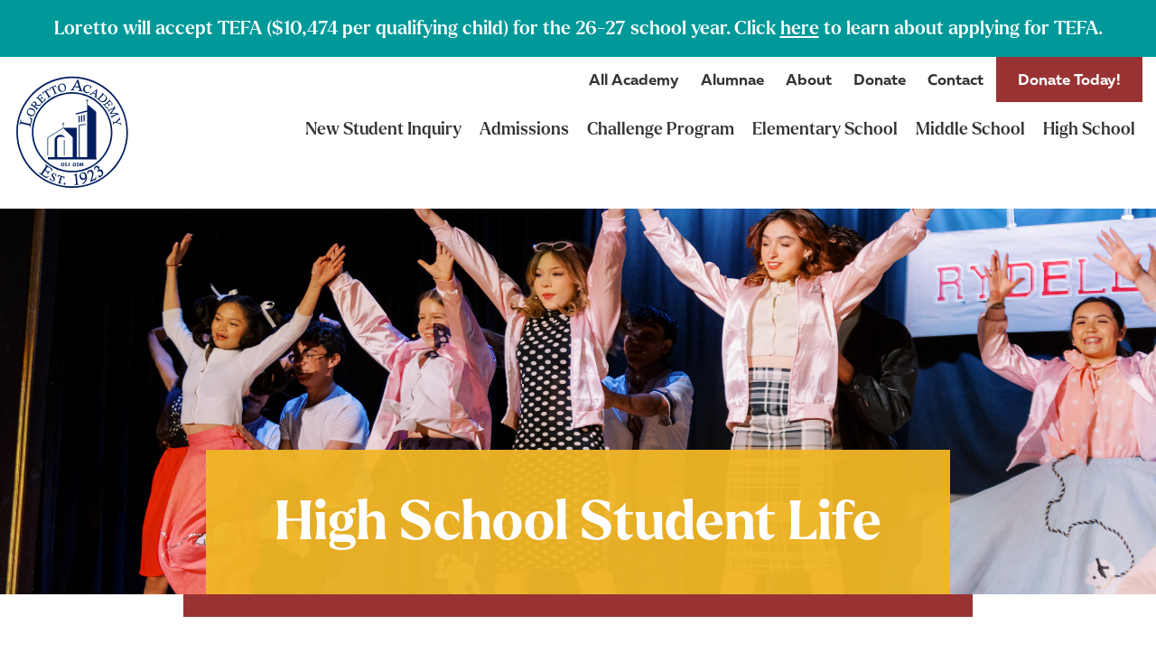

--- FILE ---
content_type: text/html; charset=utf-8
request_url: https://loretto.org/high-school/student-life
body_size: 5701
content:
<!DOCTYPE html>
<html>
<head>
	<title>High School Student Life - Loretto Academy | El Paso, Texas Private School</title>
	<link rel="stylesheet" media="all" href="/assets/application-30606a3c68899f91518e2dfc9bfd7e4f554d4d598b3eb3826a34a5d5e45bd64d.css" />
	<script src="/assets/application-17accf4ab2e3b7d35f3d2825274ce03228a0bcec064c647b83f9356eb5a9fdb4.js"></script>
	<meta name="viewport" content="width=device-width, initial-scale=1">
	<meta name="keywords" content="loretto academy, loretto academy el paso, loretto academy el paso texas, el paso texas private school, el paso texas catholic school, el paso private school, el paso catholic school">

	<meta property="og:title" content="High School Student Life - Loretto Academy | El Paso, Texas Private School"/>
	<meta property="og:image" content="https://loretto.org/assets/ogimage-aa0868b701dffe4d699ef78225725f05e814f3af5e21ee09e36f484aedd0aaa0.png"/>
	<meta property="og:description" content=""/>
	<meta property='og:url' content="https://loretto.org/high-school/student-life"/>

	<meta name="csrf-param" content="authenticity_token" />
<meta name="csrf-token" content="0I6ov7sGtVouf0x6IwiqMZvzGBw6GkzoSj9/uZjcNyoDW3nJWltXSnxAxAq51RLL42dpp4SeiwfpJ8ergbyR1Q==" />

		<!-- Google tag (gtag.js) -->
		<script async src="https://www.googletagmanager.com/gtag/js?id=G-MWHN3VLSK9"></script>
		<script>
		  window.dataLayer = window.dataLayer || [];
		  function gtag(){dataLayer.push(arguments);}
		  gtag('js', new Date());

		  gtag('config', 'G-MWHN3VLSK9');
		</script>

		<!-- Fathom - beautiful, simple website analytics -->
          <script src="https://cdn.usefathom.com/script.js" data-site="ECTNWFVF" defer></script>
        <!-- / Fathom -->

	<script src="https://kit.fontawesome.com/2e42a7f37d.js" crossorigin="anonymous"></script>

	

</head>
<body>
	<nav class="region-header__nav region-header__nav--mobile">
	<div class="inner">
        <ul>
            <li class="has-children" id="nav1">
                <a class="collapsed" data-toggle="collapse" data-target="#navNew" href="/new-student-inquiry">New Student Inquiry</a>
                <ul class="submenu collapse" data-parent="#nav1" id="navNew">
                    <li><a href="/new-student-inquiry">New Student Inquiry</a></li>
                </ul>    
            </li>
                               
            <li class="has-children" id="nav2">
                <a class="collapsed" data-toggle="collapse" data-target="#navAdmissions" class="" href="/admissions">Admissions</a>
                <ul class="submenu collapse" data-parent="#nav2" id="navAdmissions">
                    <li><a href="/admissions">Admissions</a></li>
                    <li><a href="/admissions/tuition-and-fees">Tuition & Fees</a></li>
                    <li><a href="/admissions/tuition-assistance">Tuition Assistance</a></li>
                    <li><a href="/admissions/tour">Tour Loretto</a></li>
                    <li><a href="/admissions/new-student-checklist">New Student Checklist</a></li>
                    <li><a href="/admissions/important-dates">Important Dates</a></li>
                    <li><a href="/admissions/forms">Forms</a></li>
                    <li><a href="/admissions/faqs">FAQs</a></li>
                </ul>
            </li>

            <li class="has-children" id="nav3">
                <a class="collapsed" data-toggle="collapse" data-target="#navChallenge" href="/challenge-program">Challenge Program</a>
                <ul class="submenu collapse" data-parent="#nav3" id="navChallenge">
                    <li><a href="/challenge-program">About the Challenge Program</a></li>
                    <li><a href="/challenge-program/benefits">Benefits & Qualifications</a></li>
                    <li><a href="/challenge-program/scholar-and-mentor-journeys">Challenge Scholar & Mentor Journeys</a></li>
                    <li><a href="/challenge-program/mentors">Challenge Program Mentors</a></li>
                </ul>
            </li>
            <li class="has-children" id="nav4">
                <a class="collapsed" data-toggle="collapse" data-target="#navElem" href="/elementary-school">Elementary School</a>
                <ul class="submenu collapse" data-parent="#nav4" id="navElem">
                    <li><a href="/elementary-school">Academics</a></li>
                    <li><a href="/elementary-school/student-life">Student Life</a></li>
                    <li><a href="/elementary-school/traditions">Traditions</a></li>
                    <!-- <li><a href="/elementary-school/ministry-program">Ministry Program</a></li> -->
                </ul>
            </li>
            <li class="has-children" id="nav5">
                <a class="collapsed" data-toggle="collapse" data-target="#navMid" href="/middle-school">Middle School</a>
                <ul class="submenu collapse" data-parent="#nav5" id="navMid">
                    <li><a href="/middle-school">Academics</a></li>
                    <li><a href="/middle-school/student-life">Student Life</a></li>
                    <li><a href="/middle-school/traditions">Traditions</a></li>
                    <!-- <li><a href="/middle-school/ministry-program">Ministry Program</a></li> -->
                </ul>
            </li>
            <li class="has-children" id="nav6">
                <a class="collapsed" data-toggle="collapse" data-target="#navHi" href="/high-school">High School</a>
                <ul class="submenu collapse" data-parent="#nav6" id="navHi">
                    <li><a href="/high-school">Academics</a></li>
                    <li><a href="/high-school/student-life">Student Life</a></li>
                    <li><a href="/high-school/traditions">Traditions</a></li>
                    <!-- <li><a href="/high-school/ministry-program">Ministry Program</a></li> -->
                </ul>
            </li>

            <li class="utility has-children" id="nav7">
                <a class="collapsed" data-toggle="collapse" data-target="#navAcad" href="/all-academy/service-learning">All Academy</a>
                <ul class="submenu collapse" data-parent="#nav7" id="navAcad">
                    <li><a href="/all-academy/service-learning">Service Learning</a></li>
                    <li><a href="/all-academy/parents-at-loretto">Parents at Loretto (PAL)</a></li>
                    <li><a href="https://loretto.follettdestiny.com/common/welcome.jsp?context=saas028_4214932" target="_blank">Loretto Library</a></li>
                    <li><a href="/all-academy/statements">Statements</a></li>
                </ul>
            </li>
            <li class="utility has-children" id="nav8">
                <a class="collapsed" data-toggle="collapse" data-target="#navAlum" href="/alumnae">Alumnae</a>
                <ul class="submenu collapse" data-parent="#nav8" id="navAlum">
                    <li><a href="/alumnae">Reconnect with Loretto</a></li>
                    <li><a href="/alumnae/get-involved">Get Involved</a></li>
                    <li><a href="/alumnae/spotlight">Alumnae Spotlight</a></li>
                </ul>
            </li>
            <li class="utility has-children" id="nav9">
                <a class="collapsed" data-toggle="collapse" data-target="#navAbout" href="/about">About</a>
                <ul class="submenu collapse" data-parent="#nav9" id="navAbout">
                    <li><a href="/about">President's Welcome</a></li>
                    <li><a href="/about/the-loretto-difference">The Loretto Difference</a></li>
                    <li><a href="/about/loretto-centennial">Loretto Centennial</a></li>
                    <li><a href="/about/history">History</a></li>
                    <li><a href="/about/board-of-trustees">Board of Trustees</a></li>
                    <li><a href="/about/academic-leadership">Academic Leadership</a></li>
                    <li><a href="/about/strategic-plan">Strategic Plan</a></li>
                    <li><a href="/about/annual-reports">Annual Reports</a></li>
                </ul>
            </li>
            <li class="utility has-children" id="nav10">
                <a class="collapsed" data-toggle="collapse" data-target="#navDonate" href="/donate">Donate</a>
                <ul class="submenu collapse" data-parent="#nav10" id="navDonate">
                    <li><a href="/donate">Donate Today</a></li>
                    <li><a href="/donate/ways-to-give">Ways to Give</a></li>
                    <li><a href="/donate/endowment-funds">Endowment Funds</a></li>
                    <li><a href="/donate/from-the-advancement-director">From the Advancement Director</a></li>
                </ul>
            </li>
            <li class="utility has-children" id="nav11">
                <a class="collapsed" data-toggle="collapse" data-target="#navContact" href="/contact">Contact</a>
                <ul class="submenu collapse" data-parent="#nav11" id="navContact">
                    <li><a href="/contact">Contact</a></li>
                    <li><a href="https://loretto.myschoolapp.com/" target="_blank">Parent Portal</a></li>
                    <li><a href="/contact/employee-directory">Employee Directory</a></li>
                    <li><a href="/contact/employment-opportunities">Employment Opportunities</a></li>
                </ul>
            </li>
        </ul>

        <div class="row justify-content-between">
            <div class="col-auto"><a class="btn btn--sm" href="/new-student-inquiry">Register Now!</a></div>
            <div class="col-auto"><a class="btn" href="/donate">Donate Today!</a></div>
        </div>
    </div>
</nav>
	<header class="region-header">
        <div class="region-header__top">
            <div class="container">
                <div class="announcement">
                    <p>Loretto will accept TEFA ($10,474 per qualifying child) for the 26-27 school year.  Click <a href="https://educationfreedom.texas.gov" target="blank">here</a> to learn about applying for TEFA.</p>

                </div>
            </div>
        </div>

    <div class="region-header__bottom">
        <div class="container-xl">
            <div class="row region-header__row">
                <div class="col-auto">
                    <div class="logo max-160"><a href="/"><img class="img-fluid" src="/assets/logo-new-aec65acebd1cd5e0fd178a3915b5f05987433c8ee4b128b7e3dd544e4af8caf1.svg" /></a></div>
                </div>

                <div class="col hide-mobile">
                    <div class="region-header__utility mb-2">
                        <ul class="list-nav">
                            <li>
                                <a href="/all-academy/service-learning">All Academy</a>
                                <ul>
                                    <li><a href="/all-academy/service-learning">Service Learning</a></li>
                                    <li><a href="/all-academy/parents-at-loretto">Parents at Loretto (PAL)</a></li>
                                    <li><a href="https://loretto.follettdestiny.com/common/welcome.jsp?context=saas028_4214932" target="_blank">Loretto Library</a></li>
                                    <li><a href="/all-academy/statements">Statements</a></li>
                                </ul>
                            </li>
                            <li>
                                <a href="/alumnae">Alumnae</a>
                                <ul>
                                    <li><a href="/alumnae">Reconnect with Loretto</a></li>
                                    <li><a href="/alumnae/get-involved">Get Involved</a></li>
                                    <li><a href="/alumnae/spotlight">Alumnae Spotlight</a></li>
                                </ul>    
                            </li>
                            <li>
                                <a href="/about">About</a>
                                <ul>
                                    <li><a href="/about">President's Welcome</a></li>
                                    <li><a href="/about/the-loretto-difference">The Loretto Difference</a></li>
                                    <li><a href="/about/loretto-centennial">Loretto Centennial</a></li>
                                    <li><a href="/about/history">History</a></li>
                                    <li><a href="/about/board-of-trustees">Board of Trustees</a></li>
                                    <li><a href="/about/academic-leadership">Academic Leadership</a></li>
                                    <li><a href="/about/strategic-plan">Strategic Plan</a></li>
                                    <li><a href="/about/annual-reports">Annual Reports</a></li>
                                </ul>    
                            </li>
                            <li>
                                <a href="/donate">Donate</a>
                                <ul>
                                    <li><a href="/donate">Donate Today</a></li>
                                    <li><a href="/donate/ways-to-give">Ways to Give</a></li>
                                    <li><a href="/donate/endowment-funds">Endowment Funds</a></li>
                                    <li><a href="/donate/from-the-advancement-director">From the Advancement Director</a></li>
                                </ul>
                            </li>
                            <li>
                                <a href="/contact">Contact</a>
                                <ul>
                                    <li><a href="/contact">Contact</a></li>
                                    <li><a href="https://loretto.myschoolapp.com/" target="_blank">Parent Portal</a></li>
                                    <li><a href="/contact/employee-directory">Employee Directory</a></li>
                                    <li><a href="/contact/employment-opportunities">Employment Opportunities</a></li>
                                </ul>
                            </li>
                            <li>
                                <a class="btn" href="/donate">Donate Today!</a>
                            </li>
                        </ul>
                    </div>

                    <div class="region-header__nav">
                        <ul class="list-nav">
                            <li><a href="/new-student-inquiry">New Student Inquiry</a></li>
                               
                            <li>
                                <a class="" href="/admissions">Admissions</a>
                                <ul>
                                    <li><a href="/admissions">Admissions</a></li>
                                    <li><a href="/admissions/tuition-and-fees">Tuition & Fees</a></li>
                                    <li><a href="/admissions/tuition-assistance">Tuition Assistance</a></li>
                                    <li><a href="/admissions/tour">Tour Loretto</a></li>
                                    <li><a href="/admissions/new-student-checklist">New Student Checklist</a></li>
                                    <li><a href="/admissions/important-dates">Important Dates</a></li>
                                    <li><a href="/admissions/forms">Forms</a></li>
                                    <li><a href="/admissions/faqs">FAQs</a></li>
                                </ul>
                            </li>

                            <li>
                                <a href="/challenge-program">Challenge Program</a>
                                <ul>
                                    <li><a href="/challenge-program">About the Challenge Program</a></li>
                                    <li><a href="/challenge-program/benefits">Benefits & Qualifications</a></li>
                                    <li><a href="/challenge-program/scholar-and-mentor-journeys">Challenge Scholar & Mentor Journeys</a></li>
                                    <li><a href="/challenge-program/mentors">Challenge Program Mentors</a></li>
                                </ul>
                            </li>
                            <li>
                                <a href="/elementary-school">Elementary School</a>
                                <ul>
                                    <li><a href="/elementary-school">Academics</a></li>
                                    <li><a href="/elementary-school/student-life">Student Life</a></li>
                                    <li><a href="/elementary-school/traditions">Traditions</a></li>
                                    <!-- <li><a href="/elementary-school/ministry-program">Ministry Program</a></li> -->
                                </ul>
                            </li>
                            <li>
                                <a href="/middle-school">Middle School</a>
                                <ul>
                                    <li><a href="/middle-school">Academics</a></li>
                                    <li><a href="/middle-school/student-life">Student Life</a></li>
                                    <li><a href="/middle-school/traditions">Traditions</a></li>
                                    <!-- <li><a href="/middle-school/ministry-program">Ministry Program</a></li> -->
                                </ul>
                            </li>
                            <li>
                                <a href="/high-school">High School</a>
                                <ul>
                                    <li><a href="/high-school">Academics</a></li>
                                    <li><a href="/high-school/student-life">Student Life</a></li>
                                    <li><a href="/high-school/traditions">Traditions</a></li>
                                    <!-- <li><a href="/high-school/ministry-program">Ministry Program</a></li> -->
                                </ul>
                            </li>
                        </ul>
                    </div>
                </div>

                <div class="col-auto show-mobile">
                    <div class="toggle">
                        <span>Menu</span>
                    </div>
                </div>
            </div>
        </div>
    </div>
</header>

	<main class="main">
    	<section class="hero simple">
    <img class="w-100 img-fluid" src="https://loretto-academy-production.s3.amazonaws.com/pages/banner_images/000/000/041/optimized/grease-12.jpg?1739822110">
    <div class="hero__overlay h-100">
        <div class="container-xl h-100">
            <div class="row justify-content-center align-items-end h-100">
                <div class="col-lg-8">
                    <div class="hero__box">
                        <h1 class="hero__title text-center">High School Student Life</h1>



                    </div>   
                </div>
            </div>
        </div>
    </div>
</section>

<section class="section">
    <div class="container">
        <div class="row justify-content-center">
            <div class="col-lg-10">
                <div class="mb-5">

                    <h3 id="sports">Sports</h3>

<p>Loretto’s athletic program is focused on providing opportunities for student athletes to grow physically, socially, and emotionally; acquire and develop skills based on their interests; grow in self-discipline, self-motivation, and self-control; and develop a sense of loyalty, cooperation, and justice through team play. The sports available to high school students are:</p>

<ul>
  <li>Basketball</li>
  <li>Cross Country</li>
  <li>Cheer</li>
  <li>Flag Football</li>
  <li>Golf</li>
  <li>Orchesis</li>
  <li>Soccer</li>
  <li>Softball</li>
  <li>Swimming</li>
  <li>Tennis</li>
  <li>Track</li>
  <li>Volleyball</li>
</ul>

<p>Find all release forms and sports physical information on the <a href="/admissions/forms" target="blank">Forms page</a>.</p>

<p><strong>Upcoming Tryouts</strong><br />
The Athletics Department will be offering two Athletics Fair events to promote all Loretto sports. Students get the opportunity to visit with coaches and sign up for their favorite sports. Dates will be available during August and September as we begin every new school year.</p>

<h3 id="extracurriculars">Extracurriculars</h3>

<p>Loretto students are known to be highly involved in extracurricular activities. We offer a variety of student clubs and organizations to help develop students’ talents and social skills. Our extracurricular activities vary from cooking clubs, religious organizations, partnerships with local nonprofits, technical organizations, and esteemed honor societies.</p>

<ul>
  <li>American Sign Language</li>
  <li>Angels for Life</li>
  <li>Angels in Law</li>
  <li>Angels in Tech</li>
  <li>Animal Rescuers of Loretto</li>
  <li>Art Club</li>
  <li>Climate Crew</li>
  <li>Hope</li>
  <li>International Club</li>
  <li>LEAP</li>
  <li>Loretto Athletic Association</li>
  <li>Loretto Bookworms</li>
  <li>Luisas De Marillac</li>
  <li>MAES</li>
  <li>Model United Nations</li>
  <li>Pre-Med</li>
  <li>Pre-Vet</li>
  <li>Photography</li>
  <li>REINO (LUCK)</li>
  <li>Women Empowering Women</li>
</ul>

<p><strong>Co-Curricular and Honor Societies</strong></p>

<ul>
  <li>French Honor Society</li>
  <li>National ART Honor Society</li>
  <li>National Honor Society</li>
  <li>National Science Honor Society</li>
  <li>Orchesis</li>
  <li>The Prax</li>
  <li>Show Choir</li>
  <li>Spanish Honor Society</li>
  <li>Student Council</li>
  <li>Drama/Thespians</li>
  <li>Speech/Debate</li>
</ul>


                </div>
            </div>
        </div>
    </div>
</section>

    		<section class="bg-clr-yellow pt-4 pt-lg-0">
    <div class="container-xl">
        <div class="row no-gutters align-items-center">
            <div class="col-lg-6">
                    <div class="cap cap--right"><img alt="Support Loretto" class="img-fluid" src="https://loretto-academy-production.s3.amazonaws.com/info_sections/images/000/000/004/optimized/all-academy-aug24-25.jpg?1739056625" /></div>
            </div>
            <div class="col-lg-6 py-4 pl-lg-5">
                <div class="section__title mb-3">Support Loretto</div>
                
                <p>With your help, we can continue educating young leaders, support more students with tuition assistance, retain and attract highly-qualified educators, and maintain and update our school grounds.  We are currently working to update our HVAC system in the gym and middle/high school building.</p>

                
                    <a href="/donate" class="btn btn--teal">Donate Today!</a>
            </div>
        </div>
    </div>
</section>
	</main>

	<footer class="region-footer">
    <div class="region-footer__top">
        <div class="container-xl">
            <div class="row align-items-center">
                <div class="col-lg-3 col-xl-4 text-center mb-4 mb-lg-0">
                    <img class="img-fluid mb-4" style="width: 130px;" src="/assets/logo-new-aec65acebd1cd5e0fd178a3915b5f05987433c8ee4b128b7e3dd544e4af8caf1.svg" />

                    <div class="social">
                        <a class="d-inline-block" href="https://www.facebook.com/lorettoacademy/" target="_blank">
                            <i class="fab fa-facebook-f"></i>
                        </a>

                        <a class="d-inline-block px-4" href="https://www.instagram.com/lorettoacademy" target="_blank">
                            <i class="fab fa-instagram"></i>
                        </a>

                        <a class="d-inline-block" href="https://www.twitter.com/lorettoacademy" target="_blank">
                            <i class="fab fa-twitter"></i>
                        </a>
                    </div>
                </div>

                <div class="col-lg-auto mb-5 mb-lg-0 text-center text-lg-left">
                    <div class="mb-4">
                        <div>1300 Hardaway St.</div>
                        <div>El Paso, TX 79903</div>
                    </div>
                    
                    <div>
                        <div><span class="font-weight-bold text-clr-red">Phone:</span> (915) 566-8400</div>
                        <div><span class="font-weight-bold text-clr-red">Email:</span> <script id="mail_to-hh5q6pkh">eval(decodeURIComponent('%76%61%72%20%73%63%72%69%70%74%20%3d%20%64%6f%63%75%6d%65%6e%74%2e%67%65%74%45%6c%65%6d%65%6e%74%42%79%49%64%28%27%6d%61%69%6c%5f%74%6f%2d%68%68%35%71%36%70%6b%68%27%29%3b%76%61%72%20%61%20%3d%20%64%6f%63%75%6d%65%6e%74%2e%63%72%65%61%74%65%45%6c%65%6d%65%6e%74%28%27%61%27%29%3b%61%2e%73%65%74%41%74%74%72%69%62%75%74%65%28%27%68%72%65%66%27%2c%20%27%6d%61%69%6c%74%6f%3a%69%6e%66%6f%40%6c%6f%72%65%74%74%6f%2e%6f%72%67%27%29%3b%61%2e%61%70%70%65%6e%64%43%68%69%6c%64%28%64%6f%63%75%6d%65%6e%74%2e%63%72%65%61%74%65%54%65%78%74%4e%6f%64%65%28%27%69%6e%66%6f%40%6c%6f%72%65%74%74%6f%2e%6f%72%67%27%29%29%3b%73%63%72%69%70%74%2e%70%61%72%65%6e%74%4e%6f%64%65%2e%69%6e%73%65%72%74%42%65%66%6f%72%65%28%61%2c%73%63%72%69%70%74%29%3b'))</script></div>
                    </div>
                </div>

                <div class="col text-center text-lg-right">
                    <h2 class="section__title text-clr-teal">Sign up for Email Updates!</h2>

                    <!-- Begin Constant Contact Inline Form Code -->
                    <div class="ctct-inline-form" data-form-id="73a9223d-e885-49f2-b563-818c40ce626a"></div>
                    <!-- End Constant Contact Inline Form Code -->
                </div>
            </div>
        </div>
    </div>

    <div class="region-footer__bottom text-center">

        <div class="container mb-4" id="accreditations">
            <div class="row align-items-center justify-content-center">
                    <div class="col-6 col-sm-4 col-md-2">
                        <img alt="Texas Catholic Conference of Bishops" class="img-fluid" src="https://loretto-academy-production.s3.amazonaws.com/accreditations/images/000/000/004/optimized/tccbed.png?1677017108" />
                    </div>
                    <div class="col-6 col-sm-4 col-md-2">
                        <img alt="National Catholic Educational Association" class="img-fluid" src="https://loretto-academy-production.s3.amazonaws.com/accreditations/images/000/000/003/optimized/ncea_colorlogo_trademark.png?1677017090" />
                    </div>
                    <div class="col-6 col-sm-4 col-md-2">
                        <img alt="Cognia" class="img-fluid" src="https://loretto-academy-production.s3.amazonaws.com/accreditations/images/000/000/002/optimized/cognia_accred-badge-grey-684x684-1.png?1677017074" />
                    </div>
            </div>
        </div>

        <div class="copyright">© 2026 • Loretto Academy • A <a target="_blank" href="https://helloamigo.com">Hello Amigo</a> Website</div>
    </div>
</footer>

	<!-- Begin Constant Contact Active Forms -->
	<script> var _ctct_m = "d057b24ac0be87825afbe3e4efafc6b3"; </script>
	<script id="signupScript" src="//static.ctctcdn.com/js/signup-form-widget/current/signup-form-widget.min.js" async defer></script>
	<!-- End Constant Contact Active Forms -->


</body>
</html>

--- FILE ---
content_type: text/html; charset=utf-8
request_url: https://www.google.com/recaptcha/api2/anchor?ar=1&k=6LfHrSkUAAAAAPnKk5cT6JuKlKPzbwyTYuO8--Vr&co=aHR0cHM6Ly9sb3JldHRvLm9yZzo0NDM.&hl=en&v=N67nZn4AqZkNcbeMu4prBgzg&size=invisible&anchor-ms=20000&execute-ms=30000&cb=mh9vxdmu5yp9
body_size: 49099
content:
<!DOCTYPE HTML><html dir="ltr" lang="en"><head><meta http-equiv="Content-Type" content="text/html; charset=UTF-8">
<meta http-equiv="X-UA-Compatible" content="IE=edge">
<title>reCAPTCHA</title>
<style type="text/css">
/* cyrillic-ext */
@font-face {
  font-family: 'Roboto';
  font-style: normal;
  font-weight: 400;
  font-stretch: 100%;
  src: url(//fonts.gstatic.com/s/roboto/v48/KFO7CnqEu92Fr1ME7kSn66aGLdTylUAMa3GUBHMdazTgWw.woff2) format('woff2');
  unicode-range: U+0460-052F, U+1C80-1C8A, U+20B4, U+2DE0-2DFF, U+A640-A69F, U+FE2E-FE2F;
}
/* cyrillic */
@font-face {
  font-family: 'Roboto';
  font-style: normal;
  font-weight: 400;
  font-stretch: 100%;
  src: url(//fonts.gstatic.com/s/roboto/v48/KFO7CnqEu92Fr1ME7kSn66aGLdTylUAMa3iUBHMdazTgWw.woff2) format('woff2');
  unicode-range: U+0301, U+0400-045F, U+0490-0491, U+04B0-04B1, U+2116;
}
/* greek-ext */
@font-face {
  font-family: 'Roboto';
  font-style: normal;
  font-weight: 400;
  font-stretch: 100%;
  src: url(//fonts.gstatic.com/s/roboto/v48/KFO7CnqEu92Fr1ME7kSn66aGLdTylUAMa3CUBHMdazTgWw.woff2) format('woff2');
  unicode-range: U+1F00-1FFF;
}
/* greek */
@font-face {
  font-family: 'Roboto';
  font-style: normal;
  font-weight: 400;
  font-stretch: 100%;
  src: url(//fonts.gstatic.com/s/roboto/v48/KFO7CnqEu92Fr1ME7kSn66aGLdTylUAMa3-UBHMdazTgWw.woff2) format('woff2');
  unicode-range: U+0370-0377, U+037A-037F, U+0384-038A, U+038C, U+038E-03A1, U+03A3-03FF;
}
/* math */
@font-face {
  font-family: 'Roboto';
  font-style: normal;
  font-weight: 400;
  font-stretch: 100%;
  src: url(//fonts.gstatic.com/s/roboto/v48/KFO7CnqEu92Fr1ME7kSn66aGLdTylUAMawCUBHMdazTgWw.woff2) format('woff2');
  unicode-range: U+0302-0303, U+0305, U+0307-0308, U+0310, U+0312, U+0315, U+031A, U+0326-0327, U+032C, U+032F-0330, U+0332-0333, U+0338, U+033A, U+0346, U+034D, U+0391-03A1, U+03A3-03A9, U+03B1-03C9, U+03D1, U+03D5-03D6, U+03F0-03F1, U+03F4-03F5, U+2016-2017, U+2034-2038, U+203C, U+2040, U+2043, U+2047, U+2050, U+2057, U+205F, U+2070-2071, U+2074-208E, U+2090-209C, U+20D0-20DC, U+20E1, U+20E5-20EF, U+2100-2112, U+2114-2115, U+2117-2121, U+2123-214F, U+2190, U+2192, U+2194-21AE, U+21B0-21E5, U+21F1-21F2, U+21F4-2211, U+2213-2214, U+2216-22FF, U+2308-230B, U+2310, U+2319, U+231C-2321, U+2336-237A, U+237C, U+2395, U+239B-23B7, U+23D0, U+23DC-23E1, U+2474-2475, U+25AF, U+25B3, U+25B7, U+25BD, U+25C1, U+25CA, U+25CC, U+25FB, U+266D-266F, U+27C0-27FF, U+2900-2AFF, U+2B0E-2B11, U+2B30-2B4C, U+2BFE, U+3030, U+FF5B, U+FF5D, U+1D400-1D7FF, U+1EE00-1EEFF;
}
/* symbols */
@font-face {
  font-family: 'Roboto';
  font-style: normal;
  font-weight: 400;
  font-stretch: 100%;
  src: url(//fonts.gstatic.com/s/roboto/v48/KFO7CnqEu92Fr1ME7kSn66aGLdTylUAMaxKUBHMdazTgWw.woff2) format('woff2');
  unicode-range: U+0001-000C, U+000E-001F, U+007F-009F, U+20DD-20E0, U+20E2-20E4, U+2150-218F, U+2190, U+2192, U+2194-2199, U+21AF, U+21E6-21F0, U+21F3, U+2218-2219, U+2299, U+22C4-22C6, U+2300-243F, U+2440-244A, U+2460-24FF, U+25A0-27BF, U+2800-28FF, U+2921-2922, U+2981, U+29BF, U+29EB, U+2B00-2BFF, U+4DC0-4DFF, U+FFF9-FFFB, U+10140-1018E, U+10190-1019C, U+101A0, U+101D0-101FD, U+102E0-102FB, U+10E60-10E7E, U+1D2C0-1D2D3, U+1D2E0-1D37F, U+1F000-1F0FF, U+1F100-1F1AD, U+1F1E6-1F1FF, U+1F30D-1F30F, U+1F315, U+1F31C, U+1F31E, U+1F320-1F32C, U+1F336, U+1F378, U+1F37D, U+1F382, U+1F393-1F39F, U+1F3A7-1F3A8, U+1F3AC-1F3AF, U+1F3C2, U+1F3C4-1F3C6, U+1F3CA-1F3CE, U+1F3D4-1F3E0, U+1F3ED, U+1F3F1-1F3F3, U+1F3F5-1F3F7, U+1F408, U+1F415, U+1F41F, U+1F426, U+1F43F, U+1F441-1F442, U+1F444, U+1F446-1F449, U+1F44C-1F44E, U+1F453, U+1F46A, U+1F47D, U+1F4A3, U+1F4B0, U+1F4B3, U+1F4B9, U+1F4BB, U+1F4BF, U+1F4C8-1F4CB, U+1F4D6, U+1F4DA, U+1F4DF, U+1F4E3-1F4E6, U+1F4EA-1F4ED, U+1F4F7, U+1F4F9-1F4FB, U+1F4FD-1F4FE, U+1F503, U+1F507-1F50B, U+1F50D, U+1F512-1F513, U+1F53E-1F54A, U+1F54F-1F5FA, U+1F610, U+1F650-1F67F, U+1F687, U+1F68D, U+1F691, U+1F694, U+1F698, U+1F6AD, U+1F6B2, U+1F6B9-1F6BA, U+1F6BC, U+1F6C6-1F6CF, U+1F6D3-1F6D7, U+1F6E0-1F6EA, U+1F6F0-1F6F3, U+1F6F7-1F6FC, U+1F700-1F7FF, U+1F800-1F80B, U+1F810-1F847, U+1F850-1F859, U+1F860-1F887, U+1F890-1F8AD, U+1F8B0-1F8BB, U+1F8C0-1F8C1, U+1F900-1F90B, U+1F93B, U+1F946, U+1F984, U+1F996, U+1F9E9, U+1FA00-1FA6F, U+1FA70-1FA7C, U+1FA80-1FA89, U+1FA8F-1FAC6, U+1FACE-1FADC, U+1FADF-1FAE9, U+1FAF0-1FAF8, U+1FB00-1FBFF;
}
/* vietnamese */
@font-face {
  font-family: 'Roboto';
  font-style: normal;
  font-weight: 400;
  font-stretch: 100%;
  src: url(//fonts.gstatic.com/s/roboto/v48/KFO7CnqEu92Fr1ME7kSn66aGLdTylUAMa3OUBHMdazTgWw.woff2) format('woff2');
  unicode-range: U+0102-0103, U+0110-0111, U+0128-0129, U+0168-0169, U+01A0-01A1, U+01AF-01B0, U+0300-0301, U+0303-0304, U+0308-0309, U+0323, U+0329, U+1EA0-1EF9, U+20AB;
}
/* latin-ext */
@font-face {
  font-family: 'Roboto';
  font-style: normal;
  font-weight: 400;
  font-stretch: 100%;
  src: url(//fonts.gstatic.com/s/roboto/v48/KFO7CnqEu92Fr1ME7kSn66aGLdTylUAMa3KUBHMdazTgWw.woff2) format('woff2');
  unicode-range: U+0100-02BA, U+02BD-02C5, U+02C7-02CC, U+02CE-02D7, U+02DD-02FF, U+0304, U+0308, U+0329, U+1D00-1DBF, U+1E00-1E9F, U+1EF2-1EFF, U+2020, U+20A0-20AB, U+20AD-20C0, U+2113, U+2C60-2C7F, U+A720-A7FF;
}
/* latin */
@font-face {
  font-family: 'Roboto';
  font-style: normal;
  font-weight: 400;
  font-stretch: 100%;
  src: url(//fonts.gstatic.com/s/roboto/v48/KFO7CnqEu92Fr1ME7kSn66aGLdTylUAMa3yUBHMdazQ.woff2) format('woff2');
  unicode-range: U+0000-00FF, U+0131, U+0152-0153, U+02BB-02BC, U+02C6, U+02DA, U+02DC, U+0304, U+0308, U+0329, U+2000-206F, U+20AC, U+2122, U+2191, U+2193, U+2212, U+2215, U+FEFF, U+FFFD;
}
/* cyrillic-ext */
@font-face {
  font-family: 'Roboto';
  font-style: normal;
  font-weight: 500;
  font-stretch: 100%;
  src: url(//fonts.gstatic.com/s/roboto/v48/KFO7CnqEu92Fr1ME7kSn66aGLdTylUAMa3GUBHMdazTgWw.woff2) format('woff2');
  unicode-range: U+0460-052F, U+1C80-1C8A, U+20B4, U+2DE0-2DFF, U+A640-A69F, U+FE2E-FE2F;
}
/* cyrillic */
@font-face {
  font-family: 'Roboto';
  font-style: normal;
  font-weight: 500;
  font-stretch: 100%;
  src: url(//fonts.gstatic.com/s/roboto/v48/KFO7CnqEu92Fr1ME7kSn66aGLdTylUAMa3iUBHMdazTgWw.woff2) format('woff2');
  unicode-range: U+0301, U+0400-045F, U+0490-0491, U+04B0-04B1, U+2116;
}
/* greek-ext */
@font-face {
  font-family: 'Roboto';
  font-style: normal;
  font-weight: 500;
  font-stretch: 100%;
  src: url(//fonts.gstatic.com/s/roboto/v48/KFO7CnqEu92Fr1ME7kSn66aGLdTylUAMa3CUBHMdazTgWw.woff2) format('woff2');
  unicode-range: U+1F00-1FFF;
}
/* greek */
@font-face {
  font-family: 'Roboto';
  font-style: normal;
  font-weight: 500;
  font-stretch: 100%;
  src: url(//fonts.gstatic.com/s/roboto/v48/KFO7CnqEu92Fr1ME7kSn66aGLdTylUAMa3-UBHMdazTgWw.woff2) format('woff2');
  unicode-range: U+0370-0377, U+037A-037F, U+0384-038A, U+038C, U+038E-03A1, U+03A3-03FF;
}
/* math */
@font-face {
  font-family: 'Roboto';
  font-style: normal;
  font-weight: 500;
  font-stretch: 100%;
  src: url(//fonts.gstatic.com/s/roboto/v48/KFO7CnqEu92Fr1ME7kSn66aGLdTylUAMawCUBHMdazTgWw.woff2) format('woff2');
  unicode-range: U+0302-0303, U+0305, U+0307-0308, U+0310, U+0312, U+0315, U+031A, U+0326-0327, U+032C, U+032F-0330, U+0332-0333, U+0338, U+033A, U+0346, U+034D, U+0391-03A1, U+03A3-03A9, U+03B1-03C9, U+03D1, U+03D5-03D6, U+03F0-03F1, U+03F4-03F5, U+2016-2017, U+2034-2038, U+203C, U+2040, U+2043, U+2047, U+2050, U+2057, U+205F, U+2070-2071, U+2074-208E, U+2090-209C, U+20D0-20DC, U+20E1, U+20E5-20EF, U+2100-2112, U+2114-2115, U+2117-2121, U+2123-214F, U+2190, U+2192, U+2194-21AE, U+21B0-21E5, U+21F1-21F2, U+21F4-2211, U+2213-2214, U+2216-22FF, U+2308-230B, U+2310, U+2319, U+231C-2321, U+2336-237A, U+237C, U+2395, U+239B-23B7, U+23D0, U+23DC-23E1, U+2474-2475, U+25AF, U+25B3, U+25B7, U+25BD, U+25C1, U+25CA, U+25CC, U+25FB, U+266D-266F, U+27C0-27FF, U+2900-2AFF, U+2B0E-2B11, U+2B30-2B4C, U+2BFE, U+3030, U+FF5B, U+FF5D, U+1D400-1D7FF, U+1EE00-1EEFF;
}
/* symbols */
@font-face {
  font-family: 'Roboto';
  font-style: normal;
  font-weight: 500;
  font-stretch: 100%;
  src: url(//fonts.gstatic.com/s/roboto/v48/KFO7CnqEu92Fr1ME7kSn66aGLdTylUAMaxKUBHMdazTgWw.woff2) format('woff2');
  unicode-range: U+0001-000C, U+000E-001F, U+007F-009F, U+20DD-20E0, U+20E2-20E4, U+2150-218F, U+2190, U+2192, U+2194-2199, U+21AF, U+21E6-21F0, U+21F3, U+2218-2219, U+2299, U+22C4-22C6, U+2300-243F, U+2440-244A, U+2460-24FF, U+25A0-27BF, U+2800-28FF, U+2921-2922, U+2981, U+29BF, U+29EB, U+2B00-2BFF, U+4DC0-4DFF, U+FFF9-FFFB, U+10140-1018E, U+10190-1019C, U+101A0, U+101D0-101FD, U+102E0-102FB, U+10E60-10E7E, U+1D2C0-1D2D3, U+1D2E0-1D37F, U+1F000-1F0FF, U+1F100-1F1AD, U+1F1E6-1F1FF, U+1F30D-1F30F, U+1F315, U+1F31C, U+1F31E, U+1F320-1F32C, U+1F336, U+1F378, U+1F37D, U+1F382, U+1F393-1F39F, U+1F3A7-1F3A8, U+1F3AC-1F3AF, U+1F3C2, U+1F3C4-1F3C6, U+1F3CA-1F3CE, U+1F3D4-1F3E0, U+1F3ED, U+1F3F1-1F3F3, U+1F3F5-1F3F7, U+1F408, U+1F415, U+1F41F, U+1F426, U+1F43F, U+1F441-1F442, U+1F444, U+1F446-1F449, U+1F44C-1F44E, U+1F453, U+1F46A, U+1F47D, U+1F4A3, U+1F4B0, U+1F4B3, U+1F4B9, U+1F4BB, U+1F4BF, U+1F4C8-1F4CB, U+1F4D6, U+1F4DA, U+1F4DF, U+1F4E3-1F4E6, U+1F4EA-1F4ED, U+1F4F7, U+1F4F9-1F4FB, U+1F4FD-1F4FE, U+1F503, U+1F507-1F50B, U+1F50D, U+1F512-1F513, U+1F53E-1F54A, U+1F54F-1F5FA, U+1F610, U+1F650-1F67F, U+1F687, U+1F68D, U+1F691, U+1F694, U+1F698, U+1F6AD, U+1F6B2, U+1F6B9-1F6BA, U+1F6BC, U+1F6C6-1F6CF, U+1F6D3-1F6D7, U+1F6E0-1F6EA, U+1F6F0-1F6F3, U+1F6F7-1F6FC, U+1F700-1F7FF, U+1F800-1F80B, U+1F810-1F847, U+1F850-1F859, U+1F860-1F887, U+1F890-1F8AD, U+1F8B0-1F8BB, U+1F8C0-1F8C1, U+1F900-1F90B, U+1F93B, U+1F946, U+1F984, U+1F996, U+1F9E9, U+1FA00-1FA6F, U+1FA70-1FA7C, U+1FA80-1FA89, U+1FA8F-1FAC6, U+1FACE-1FADC, U+1FADF-1FAE9, U+1FAF0-1FAF8, U+1FB00-1FBFF;
}
/* vietnamese */
@font-face {
  font-family: 'Roboto';
  font-style: normal;
  font-weight: 500;
  font-stretch: 100%;
  src: url(//fonts.gstatic.com/s/roboto/v48/KFO7CnqEu92Fr1ME7kSn66aGLdTylUAMa3OUBHMdazTgWw.woff2) format('woff2');
  unicode-range: U+0102-0103, U+0110-0111, U+0128-0129, U+0168-0169, U+01A0-01A1, U+01AF-01B0, U+0300-0301, U+0303-0304, U+0308-0309, U+0323, U+0329, U+1EA0-1EF9, U+20AB;
}
/* latin-ext */
@font-face {
  font-family: 'Roboto';
  font-style: normal;
  font-weight: 500;
  font-stretch: 100%;
  src: url(//fonts.gstatic.com/s/roboto/v48/KFO7CnqEu92Fr1ME7kSn66aGLdTylUAMa3KUBHMdazTgWw.woff2) format('woff2');
  unicode-range: U+0100-02BA, U+02BD-02C5, U+02C7-02CC, U+02CE-02D7, U+02DD-02FF, U+0304, U+0308, U+0329, U+1D00-1DBF, U+1E00-1E9F, U+1EF2-1EFF, U+2020, U+20A0-20AB, U+20AD-20C0, U+2113, U+2C60-2C7F, U+A720-A7FF;
}
/* latin */
@font-face {
  font-family: 'Roboto';
  font-style: normal;
  font-weight: 500;
  font-stretch: 100%;
  src: url(//fonts.gstatic.com/s/roboto/v48/KFO7CnqEu92Fr1ME7kSn66aGLdTylUAMa3yUBHMdazQ.woff2) format('woff2');
  unicode-range: U+0000-00FF, U+0131, U+0152-0153, U+02BB-02BC, U+02C6, U+02DA, U+02DC, U+0304, U+0308, U+0329, U+2000-206F, U+20AC, U+2122, U+2191, U+2193, U+2212, U+2215, U+FEFF, U+FFFD;
}
/* cyrillic-ext */
@font-face {
  font-family: 'Roboto';
  font-style: normal;
  font-weight: 900;
  font-stretch: 100%;
  src: url(//fonts.gstatic.com/s/roboto/v48/KFO7CnqEu92Fr1ME7kSn66aGLdTylUAMa3GUBHMdazTgWw.woff2) format('woff2');
  unicode-range: U+0460-052F, U+1C80-1C8A, U+20B4, U+2DE0-2DFF, U+A640-A69F, U+FE2E-FE2F;
}
/* cyrillic */
@font-face {
  font-family: 'Roboto';
  font-style: normal;
  font-weight: 900;
  font-stretch: 100%;
  src: url(//fonts.gstatic.com/s/roboto/v48/KFO7CnqEu92Fr1ME7kSn66aGLdTylUAMa3iUBHMdazTgWw.woff2) format('woff2');
  unicode-range: U+0301, U+0400-045F, U+0490-0491, U+04B0-04B1, U+2116;
}
/* greek-ext */
@font-face {
  font-family: 'Roboto';
  font-style: normal;
  font-weight: 900;
  font-stretch: 100%;
  src: url(//fonts.gstatic.com/s/roboto/v48/KFO7CnqEu92Fr1ME7kSn66aGLdTylUAMa3CUBHMdazTgWw.woff2) format('woff2');
  unicode-range: U+1F00-1FFF;
}
/* greek */
@font-face {
  font-family: 'Roboto';
  font-style: normal;
  font-weight: 900;
  font-stretch: 100%;
  src: url(//fonts.gstatic.com/s/roboto/v48/KFO7CnqEu92Fr1ME7kSn66aGLdTylUAMa3-UBHMdazTgWw.woff2) format('woff2');
  unicode-range: U+0370-0377, U+037A-037F, U+0384-038A, U+038C, U+038E-03A1, U+03A3-03FF;
}
/* math */
@font-face {
  font-family: 'Roboto';
  font-style: normal;
  font-weight: 900;
  font-stretch: 100%;
  src: url(//fonts.gstatic.com/s/roboto/v48/KFO7CnqEu92Fr1ME7kSn66aGLdTylUAMawCUBHMdazTgWw.woff2) format('woff2');
  unicode-range: U+0302-0303, U+0305, U+0307-0308, U+0310, U+0312, U+0315, U+031A, U+0326-0327, U+032C, U+032F-0330, U+0332-0333, U+0338, U+033A, U+0346, U+034D, U+0391-03A1, U+03A3-03A9, U+03B1-03C9, U+03D1, U+03D5-03D6, U+03F0-03F1, U+03F4-03F5, U+2016-2017, U+2034-2038, U+203C, U+2040, U+2043, U+2047, U+2050, U+2057, U+205F, U+2070-2071, U+2074-208E, U+2090-209C, U+20D0-20DC, U+20E1, U+20E5-20EF, U+2100-2112, U+2114-2115, U+2117-2121, U+2123-214F, U+2190, U+2192, U+2194-21AE, U+21B0-21E5, U+21F1-21F2, U+21F4-2211, U+2213-2214, U+2216-22FF, U+2308-230B, U+2310, U+2319, U+231C-2321, U+2336-237A, U+237C, U+2395, U+239B-23B7, U+23D0, U+23DC-23E1, U+2474-2475, U+25AF, U+25B3, U+25B7, U+25BD, U+25C1, U+25CA, U+25CC, U+25FB, U+266D-266F, U+27C0-27FF, U+2900-2AFF, U+2B0E-2B11, U+2B30-2B4C, U+2BFE, U+3030, U+FF5B, U+FF5D, U+1D400-1D7FF, U+1EE00-1EEFF;
}
/* symbols */
@font-face {
  font-family: 'Roboto';
  font-style: normal;
  font-weight: 900;
  font-stretch: 100%;
  src: url(//fonts.gstatic.com/s/roboto/v48/KFO7CnqEu92Fr1ME7kSn66aGLdTylUAMaxKUBHMdazTgWw.woff2) format('woff2');
  unicode-range: U+0001-000C, U+000E-001F, U+007F-009F, U+20DD-20E0, U+20E2-20E4, U+2150-218F, U+2190, U+2192, U+2194-2199, U+21AF, U+21E6-21F0, U+21F3, U+2218-2219, U+2299, U+22C4-22C6, U+2300-243F, U+2440-244A, U+2460-24FF, U+25A0-27BF, U+2800-28FF, U+2921-2922, U+2981, U+29BF, U+29EB, U+2B00-2BFF, U+4DC0-4DFF, U+FFF9-FFFB, U+10140-1018E, U+10190-1019C, U+101A0, U+101D0-101FD, U+102E0-102FB, U+10E60-10E7E, U+1D2C0-1D2D3, U+1D2E0-1D37F, U+1F000-1F0FF, U+1F100-1F1AD, U+1F1E6-1F1FF, U+1F30D-1F30F, U+1F315, U+1F31C, U+1F31E, U+1F320-1F32C, U+1F336, U+1F378, U+1F37D, U+1F382, U+1F393-1F39F, U+1F3A7-1F3A8, U+1F3AC-1F3AF, U+1F3C2, U+1F3C4-1F3C6, U+1F3CA-1F3CE, U+1F3D4-1F3E0, U+1F3ED, U+1F3F1-1F3F3, U+1F3F5-1F3F7, U+1F408, U+1F415, U+1F41F, U+1F426, U+1F43F, U+1F441-1F442, U+1F444, U+1F446-1F449, U+1F44C-1F44E, U+1F453, U+1F46A, U+1F47D, U+1F4A3, U+1F4B0, U+1F4B3, U+1F4B9, U+1F4BB, U+1F4BF, U+1F4C8-1F4CB, U+1F4D6, U+1F4DA, U+1F4DF, U+1F4E3-1F4E6, U+1F4EA-1F4ED, U+1F4F7, U+1F4F9-1F4FB, U+1F4FD-1F4FE, U+1F503, U+1F507-1F50B, U+1F50D, U+1F512-1F513, U+1F53E-1F54A, U+1F54F-1F5FA, U+1F610, U+1F650-1F67F, U+1F687, U+1F68D, U+1F691, U+1F694, U+1F698, U+1F6AD, U+1F6B2, U+1F6B9-1F6BA, U+1F6BC, U+1F6C6-1F6CF, U+1F6D3-1F6D7, U+1F6E0-1F6EA, U+1F6F0-1F6F3, U+1F6F7-1F6FC, U+1F700-1F7FF, U+1F800-1F80B, U+1F810-1F847, U+1F850-1F859, U+1F860-1F887, U+1F890-1F8AD, U+1F8B0-1F8BB, U+1F8C0-1F8C1, U+1F900-1F90B, U+1F93B, U+1F946, U+1F984, U+1F996, U+1F9E9, U+1FA00-1FA6F, U+1FA70-1FA7C, U+1FA80-1FA89, U+1FA8F-1FAC6, U+1FACE-1FADC, U+1FADF-1FAE9, U+1FAF0-1FAF8, U+1FB00-1FBFF;
}
/* vietnamese */
@font-face {
  font-family: 'Roboto';
  font-style: normal;
  font-weight: 900;
  font-stretch: 100%;
  src: url(//fonts.gstatic.com/s/roboto/v48/KFO7CnqEu92Fr1ME7kSn66aGLdTylUAMa3OUBHMdazTgWw.woff2) format('woff2');
  unicode-range: U+0102-0103, U+0110-0111, U+0128-0129, U+0168-0169, U+01A0-01A1, U+01AF-01B0, U+0300-0301, U+0303-0304, U+0308-0309, U+0323, U+0329, U+1EA0-1EF9, U+20AB;
}
/* latin-ext */
@font-face {
  font-family: 'Roboto';
  font-style: normal;
  font-weight: 900;
  font-stretch: 100%;
  src: url(//fonts.gstatic.com/s/roboto/v48/KFO7CnqEu92Fr1ME7kSn66aGLdTylUAMa3KUBHMdazTgWw.woff2) format('woff2');
  unicode-range: U+0100-02BA, U+02BD-02C5, U+02C7-02CC, U+02CE-02D7, U+02DD-02FF, U+0304, U+0308, U+0329, U+1D00-1DBF, U+1E00-1E9F, U+1EF2-1EFF, U+2020, U+20A0-20AB, U+20AD-20C0, U+2113, U+2C60-2C7F, U+A720-A7FF;
}
/* latin */
@font-face {
  font-family: 'Roboto';
  font-style: normal;
  font-weight: 900;
  font-stretch: 100%;
  src: url(//fonts.gstatic.com/s/roboto/v48/KFO7CnqEu92Fr1ME7kSn66aGLdTylUAMa3yUBHMdazQ.woff2) format('woff2');
  unicode-range: U+0000-00FF, U+0131, U+0152-0153, U+02BB-02BC, U+02C6, U+02DA, U+02DC, U+0304, U+0308, U+0329, U+2000-206F, U+20AC, U+2122, U+2191, U+2193, U+2212, U+2215, U+FEFF, U+FFFD;
}

</style>
<link rel="stylesheet" type="text/css" href="https://www.gstatic.com/recaptcha/releases/N67nZn4AqZkNcbeMu4prBgzg/styles__ltr.css">
<script nonce="ykXf8ceqh0vBrMqo5I9WrQ" type="text/javascript">window['__recaptcha_api'] = 'https://www.google.com/recaptcha/api2/';</script>
<script type="text/javascript" src="https://www.gstatic.com/recaptcha/releases/N67nZn4AqZkNcbeMu4prBgzg/recaptcha__en.js" nonce="ykXf8ceqh0vBrMqo5I9WrQ">
      
    </script></head>
<body><div id="rc-anchor-alert" class="rc-anchor-alert"></div>
<input type="hidden" id="recaptcha-token" value="[base64]">
<script type="text/javascript" nonce="ykXf8ceqh0vBrMqo5I9WrQ">
      recaptcha.anchor.Main.init("[\x22ainput\x22,[\x22bgdata\x22,\x22\x22,\[base64]/[base64]/[base64]/bmV3IHJbeF0oY1swXSk6RT09Mj9uZXcgclt4XShjWzBdLGNbMV0pOkU9PTM/bmV3IHJbeF0oY1swXSxjWzFdLGNbMl0pOkU9PTQ/[base64]/[base64]/[base64]/[base64]/[base64]/[base64]/[base64]/[base64]\x22,\[base64]\\u003d\\u003d\x22,\x22dMOfwoPDmcKiL8OKwqHCicKXw7vCgC3DocONBnxrUkbCmFhnwq5Fwrksw4fCj0FOIcKoV8OrA8O7wos0T8OTwoDCuMKnBTLDvcK/w6cYNcKUd2JdwoBeK8OCRi83SlcMw6E/[base64]/CVPDiMOWwrU6WUvDlMOrMiXClcKVSwjDh8KjwpBlwqfDoFLDmSNfw6swHMOYwrxPw7p0MsOxR0gRYlEQTsOWd1oBeMOSw5MTXBzDol/CtzsBTzwQw4HCqsKoRcKPw6FuIMKbwrYmeBbCi0bChEBOwrhLw6/[base64]/[base64]/w5/DiMOJw5HCs2jDswXDvMO0cMKdFS1mR23Dvg/Dl8KwKWdeRxpIL27Cuyt5SUMSw5fCr8KDPsKeCBsJw6zDpnrDhwTCrcOew7XCnzAQdsOkwogJSMKdZiLDn3vChsK6wotCwpnDqXHCicKBZkMqw5XDvsOKWcOSFMOEwpTDvVzCtCoDT27CpcOFwp7Du8KEMnrDq8OVwobCoRoFdlPCnMOKN8KcfkzDi8OaPsO/AkXClcONJsK1TSbDqcKEAcO7w5wgw49owrrDuMOOR8KRw58Kw794VRbCl8OfYMKnwp7DqsOmwr9Iw6XCtMOLR2kswpvDosOUwqFxw7rDtMKUw7xPwrjCgUzDik9yGjJ1w6oywq/CsGTChx/CsEUQL1QFacKYKMONwp3CvAfDtyHCq8OORHIhWMKgWgERw60YcmhSwq4WwqLCn8K3w5PCqsOFWSJjw5LCjsK/[base64]/DmMO2cQJgWQLDusOYfS7DrcO3KBNjXA81woZBEHHCtsKYccKww7xKwr7DucOCf2rCpTxjSXMNOsKtw6/CjEDCnsKQwp8Ka3g0w59fAcKTdcOiwopkHWE0b8KnwoAgGXlefw/DmzPDm8OMHcOkwoAdw6JEV8O1woMbNcOFwpgtMR/DscKXdsOgw43DqsOCwoTCsRnDn8Ohw6pTAMO3R8OWTyDCjxjCj8K2D2LDtcKCAcKsF27DnMO2DT0Jw7/Du8K9BsOwHmzCtgXDlsKcwqnDtGw7Rlgiwp8DwqEFw7LCs3TDssK4wonDsyIdKRMZwrkUKCIcRh7CtcO5FMKIFWVjOjjDpMK8FHLDlcKqWkTDj8O1IcOawq0vwpIVeC3CjsK0wp/[base64]/DvUjDpTtRXcOcYcOPQMK3w5dnwrfDmiduDcKzwp/[base64]/CtcOTw4vCnsORwpYzDWPDlCIDw6RVZcKewrPCnFTDn8Omw482w6PCt8KvUBHCs8KEw7/Dh0B7MGvClcOyw6JiPGVORMOfw4LCnMOjJmA9wp3CmsOLw4XCjsKPwqoyAMO1QMOWw78Dw7TDgExrSmBFFcOmYlHCsMOKaFBVw7XDlsKtw4pVYT3Csj7Cp8OZOcO5ZSXCgBNcw6w3FmPDpMOLWMKPM3h+esK/[base64]/w6XCrkhachBkw4bCj8Knw6tNwqAPXnh1w7TDi3bCr8O1fm3DncOQwqrCpnTCrHDDssKYE8OoTcOSacKrw69rwotLKk/CqcO/VsOrGwRzR8KOAMKgw6DCvMODw65PfmrCkcOWw6l8fsKaw5vDmQnDimpZwqMuw7QLw6zCl0xjw6PDtVDDvcOqXBcmK3Apw4/Djkcsw7ZBOQQfXj5ewolEw6bDqz7DmyDDiXdxw6MQwqRhw6lLbcKNAWXDqGrDu8Kzw4lJOg1Qwo3CqRABS8OpbMKKIMOpIm49LcKUCRFIwrALwqtYWcK2wqXCk8OYbcOJw7fDpkZ1L1/Cs13DksKDVGPDjMObCQteNsOCwpkpMEbDtwbCoijDmsOcLl/CpsKNwpQ5KgsuFVnDtTHClMO+FgNWw7hUEHfDrcKiw7tfw7kSR8Kpw60lwqnCn8O2w6QQbV97Xk7DmcK4IyXCisK1w4XCu8KZw5BALcOWbHQCfh3DlcKPwrVxEVjCvsK+woJdZwRQwqcwE2fDsg/CqRYYw4XDpF7CscKSAsOEw4wNw5cGVAhYRSN8w4PDiD93w4fCkwTCqQtrGzXChcOONUHCi8K0e8OawoU7wqXCg3EnwrAnw79gw5PCg8O1V2fCrcKPw7DDsjXDs8OLw7vDtsKsRMKpw4XCtyMZB8KXwotTNTsqwojDhhPDgQU/El7Csh/CtFh9KcKYFEQbw44ew58Ow5rCoxHDkVHCpcOeOitGU8OCBBnDkHRQe18gw5zDoMOoJ0p/[base64]/DocKrBMO/Inwbwq0mRl3DgcOdw6xHw57DqF/[base64]/Dp8Kbw7E5EMK3b0ZXTMOBBsKnw7/CpsKJLMKywpzDt8KKZ8KhPMOMfXByw5RJPg1ETsOcElFwdifCpsK4w6UuTmt0MsKaw4fChhktBzZjL8Oow7HCgsOYwqnDtcKKAMOTwpLDj8KdaiXCgMKEw4/DhsKYwo5AIMONwrTCnDLDuWbDisKHw4jChHHDgUoeP38Fw6kZD8OsBcKGw4NIw4s1wq7Dj8OJw6M0w4zDlUIHw5Y9E8K/KgzDjCVDw7VfwqtWfxjDvFcnwq8QZsO3woUcMcOywqATwqFlR8KqZF0wDMK0HMKBWkgxw696RGDDk8OIAMKuw4TCsSTDkj/[base64]/DoF1xw5RVw5wFbmtow5rCu8KtbnJTwpxTw4xMw4vDpznDkE/DncKqQynCv07CpsOnLMKKw7YtdsKDCRHDv8ODw5TDsnzCqVnDjz5Nwr/Cv2bDuMKVesOVSWR+EWrChMK8wqp7w69bw5BKw7LDjsKnb8Oxb8KBwqxccg9Gd8Kmb3A6woMeHUIlw5kLwqBEUgkSJRlMw7/DliTDh1DDh8Odwq4iw63CnwXCgMOBZ2LDp25swrnCrBlOZC/Drw9OwqLDkl8jwoXCkcOiw4/CuSPCsjHCiVRHaBA6w7bDsSACwoHChcOpwpvDjkYswo9aEy3CpzpZwp3DkcOXcxzClcOBPwXChUDDr8Ouw5TCgsOzwp/[base64]/CrzDDr8KVbkYuIQHDmcKvw741w4JbTgPCvcOFwp3DhMOow6zChS/[base64]/CtcObMsK8CcO2bl13CVokwpNLA8KhIsOeTcO/w7kHw54yw5HCtApJcsKiw7/CgsOJwqwZwqnCmm/DlcO7bMKiB1AccXnCksO0w7fCrsKhw4HCqmXDqTEow4o6e8KYw63DrDfCqMKUY8K+ViTDvcOPcllzwq3DssKwSnzCmQkmwr7DkEsCc3pjFW5mwqV/URRBw5HCvApSaU3DolXCsMOUwrpswrDDrMOSBMO+wrkTwqfDqztdwo/[base64]/ChMOHMBbCtHo0wqpnw7PCln3DicOcwobCncK/[base64]/CnMK/GB7Dh8OmwpZbfcO5w4jCsHXDj8O+NMKeWsOUwrbDj0nCs8KXTsOOw7rDmQlfw4VqTcKHwp3ChF18wpcwwp7DmnTDqSwTwp/Cl1LDnCRXD8OzCRvCvihbGcOWSGxmB8KOM8KjSQnDkiDDicOeXFFZw7dRwrwZGMKMw43CgcKrc1LCjMO/w4EEw74LwoEiVRLCm8O6wqEGw6TDlCXCoR/CrMOIJ8KAbXN+UxB2w7XCuTBsw5vDvsKkwp3DqiZhcEzCscOTXcKNwqZscEghdcKeGsOMGidPXlzDu8OkTXBWwpFiwrEORsKVw5bCsMK8JMOIw51Re8Oiw7zCs1fDux54M2NWKsOrw7M+w7RMSlY7w5bDo3HCsMO2csOBXx/[base64]/NsKATcKXEsORw4HDimrDnMKxwoJPPcO9bMOPAxkKfMOgwoLCk8OlwrpEwqbDiQjDhcO0AATCgsKKdUc/wo7DucOcw7kcwprCnBjCusO8w5kZwoXCvcKqHMKjw7EaJXAhUS7DmcKVCMOXw63Cm3bDmMK6wqPClsKRwo3DoDUKISDCkibCoFlaGyxvwqAoSsK/C1lIw7PCiRbCrnfCrcKgIMKSwq8iG8Oxw4nCpyLDhxoAw7vCv8KgUEsnwqrCoURqJsKKC3XDgMO/HcKQwoUcwo87wrsbwoTDjhHCmsKcw7Yswo3ClMKqw6YJYB3Dh3vCk8OPw4JYwqnCvmbChsOrwoHCuiBrXMKSwpAnw7EXw7FsRlzDv31IcyDCl8O8wqXCpjpJwpoawpAIwrbCocO1VsKpOFvDtsOsw6rDj8OdDsKsSAHDgw9sRsK5cGwdw6DCiw/Di8KEw41QNiFbw4EHw4LDicOtwpDDosOyw752esKDw7xcwpfCt8O4EsKCw7IJUgXDnCLCjMK2w7/DgxEAwqJLdsOLwrjDk8K2W8ODwpBGw4/Cr38qKjQFW3MmJGXCk8O+wolyCEPDlMONayDCmVNGwrXDpMKtwqXDicKuZBF/KCFPMBU4M0/CsMOQfVcewoPDhFbDssOOFSNnw5Anw4gAwpPClsOTw5J/QQFwWcOXfzMpw60ZccKtMxnCvMO5w5UXwrPDh8OzNsKxwpHCiRHCt0dmwqTDgsO/w73DolPDlsO2wr/[base64]/[base64]/DhMOsw6kOQcK1M8KxQxF4wqrCuAjDtsKTFz4VVA8IOQDCgxl7SHwCwqIyS0dPT8Kww6xywq7CgsOawoHDksKPKX8uw5PDhMO3K2gFw5HDtWAfW8KkJkA5XCzDnMKLw67CmcO1E8OsIU9/[base64]/CqcOMDcKnw54SwoLDmy7DiMOTJAtBGsOPwrEWS3Exw6gHHWYfE8O8JcOmw4XDkcOFExJsAyQkBsOKw65FwopkHmjCiQoHwprDhEwawrkpw5TClGoiVUPCgsOmw65MG8OcwrjDvSvDgcOpworCv8OYTsOSw4fClG4KwrhKYMK7w4HDv8OtByIEw4nDtCDCksO4Gg/CjsOEwqjDlsOIwrrDgxnDpcOEw4TCgk8hOUsAaRptBMKDPk1aSQV+JizCsCzDnGZpw4nDjS1jI8Oww7QfwqXCpTXDkA/Dj8KPwpxJCEsFZMOYFxjCrcO1IF3Dm8O9w7tPwrIMNMORw5JqccOtaiZTacOkwrjDrBpIw7TChxfDjCnCmy3Dg8O/wq1ww5HCoS/[base64]/Cl8OgSMKQYMK4wqBkwok2NsKSwp4rQMK2w7UKw6HDpm7DpVwqSx/Dgn8yWcKGw6XDjcK9XFvCiUttwpMkw5s2wpjCoTgISFbDhMODwpRdwofDv8Ksw5JQTFVDwoXDusOswrDDkMK9wrwdZMKYw4vDvcKPYsO5DsOuL0ZhZ8O8wpPChTkOw6bDtH4CwpB3w5zDnGRFQ8KjX8K0H8OJZsOdw74FEcO+OS/DrMOoP8K8w4g3d03DjMKcw7rDoz/Csm0Kcm5pI3ciwrvDl0PCszTDl8OgM0jCqgTDqUnClRPCq8Kkwp4PwpAXYhs1wrXCvgwow4TDtsKEwrLChE93w5vDlXZzRGZ0wr1PA8KRw67CtS/DkALDl8Oww6ccwqBpWsO6w5PCuRkpw757Gl9cwr1KEkoSVEJ6wrdIScKCMsKZH1MpYsKuZBrCq3rCqAPCiMKqwo3ChcK4wqN8wrgLbsKxe8OyBiA7wqAPwpZVI03DnMObEQV7wqjDuDrCqwLCgR7CtjDCoMKaw4piwoEOw48rb0TCj3rDpWrDssKQbTU5RMO1XHwFTU/CoUkwEh7CsX5GG8OGwoMdJjUXSzvDr8KYHU5vwqzDtATDtMKSw641LkHDkMOwE27DvDQ6fMKDa05uwpzDnm3CtcOvw4dYw45OEMK8fm/CscKDwoRsAV/Dr8OSbj/Dh8KPRcO1wpzDmQ8Gwo7CpRhCw6wuNcOAPVfCk0nDuxLCqcKHNcOWw68tW8OaL8ONK8OwEsKoXHHChz1ddsKhR8KnSxQzwozDrcKow58MHsOURX/DpcOPw4bCkkc/UMOWwqxewrQiwrHCpV8eTcK8w7ZNQ8OBwpU0CFpqwq7ChsKcP8KPwqXDq8K2H8KUIizDn8O3wq5swqfDrMKBw7rDjcK8WcOvPB4jw748Z8KoQsOJdUMowrkzPSHDskQ8GX4Jw77Cp8KUwpR/wpjDlcOcHjjCpSHChMKmN8Opw5jCrnXCk8OCLMOQQsO0cXJ5w7k6SsKKFsOgP8Ksw5fDly7DuMK6w5c6P8OlKELDoVp1wrA7c8OPIw1+bMOuwopTZF7CvzfCi33CsQTClGtawpgZw4PDmi3CmSQTwo10w7DCny7DlcKhfGTChHTCs8OXwqXDv8KPCGbDj8K/w5N9wp3DuMK8w7LDhiVyGxguw7BGw4YGDDXCijQPw6HCrsOrGWoGGcOFwp/Cr30/wrl9R8OOwosYXVLCkGzDiMOQZsKje2sGO8KnwqAXwoTCu0JIVWc9Kjllw67DhXIlw5cZwp1AbUTDmsKIwrXCtClHV8KODsO8wrByNSJlw6skRsKaVcOiOkUUJ2rDg8KXwqjCv8KlUcOCw7fCtBQrwpDDicK0fMOHwrN/woHCnB4ywprDrMOlC8ObQcK2wpTDtMOcK8OKwpwew4TCtsKKRw40wozChFk1w4p/IUpOw6vDr3TCmhnDgcOvY1nCk8KYXRhMV2FxwpwcFkMeYMOOQkpgEU4ZOhFqCMOYMsOoCcK6G8KcwoUfLsOgGMOrV2HDgcOEBg/CgirDrcOWe8OPbmYEScKIRjbCpsO8esOTw5p9TsOZSnfDq2VodMODwrjDsAzChsKRLgZZJxfCgm5Xw48SbMKvw5HDvS9TwoUawqTDjQLCn37CnG3DhcKuwrhWBMKFH8Kcw5FvwoDDgy/DrMOWw7nDhsODTMK1UcOfMRpowr3CkhnDngjDg3BVw699w6TCusOhw78BEcK6ecO/wrfDpcKkWsKJwqDCnnXCr0DCrRXCmkh9w7N2VcKsw6lOYVUgwrvDk1RLADrDpwDDqMOtY21mw5PCiBvDqC8uw5cKw5TCtsOywpI7TMKTCMOCWMOfw61wwrHClzVNP8O3QsO/w7fCvsO2w5LDvsOrIMOzw4rCvcOXw7fCtMKXw7URw41cfjo6F8K7w4XDicOdEUlWME8Ew6QJFDjCl8O3ZcObw5DCrMKzw6HDmsOOJ8OKHSTDoMKLFsOlbg/DjsOPwq9XwpbDrMOXw4fDpjLChy/Dl8K7Z33Dj3LDtAxzwofCgMK2w4dtwo/[base64]/CgMKGNMKcwqdfB8Kqw7DCmsK/wrEIw5nDjcOWw6nDlcKcQMKaYi/Ch8Ktw5bCvB3DvjXDtcOpwqfDtCdVwqQZw558wpPDhsOMRgJeYAHDssKjOx7CqsKzw4LCm2Ezw7rDsEjDgcK8woXDhk3CvwcHAl4jwrjDqVnCllRMT8OgwpgnBhvDjBcRe8K0w4bDimtawoLCssKKTjnCj3TDlMKJV8OQUUjDqsO8MD4ofWkcUm4FwozCsz/CuzJTw5fCtyLCnE1RA8Kcwq7DmUfDgV8ow7TDhMOWZgHCpcOIcsOBPnI1bCzDkxFGwqExwr/DlhnDlwpwwr3DlcKOYsOYO8Ozw7bDncKNw6h+G8OWJsKCCknCgAnDrngyMwXCoMK/woMnU09ww6TCuzU0ID3DhU1CLMKfQ39iw7HCsXLCtWcvw41MwpNtQCjDisKlW2QLTWZ+w5bDg0BowpXDhsOiVyjCoMKUw5HDlH7Dim/[base64]/DqMOIwp3Ds8K4wqUtDMK8wq1sHjrDgw3CsF7CimjDiwoJckTDrcOfw4/Du8ONwoTCmX5/R3PCiQFudMKjw57CgcKTwpjCriXDgBg5emEkEGlCclbDqE7CusKbwrLCucK+TMO+w6zDpsOHWW7DiGHCkkvCjsKLHsOBwqLDnMKQw5bDlMKXWjNgwqR2wr/[base64]/[base64]/Cs8OdGMKjw7LDhMKVL8ORw5JQw60BwrzDjiF/Ri/DnDLCrGNJOsOCW8K1Z8OODcK4FsKawpUcw5XDkyPCkcOVW8Oqwr3CtkDCucOgw4grZ2YUwoMTwr7CnUfCjFXDljQZWsOOOcO4w7REJMKPw7NkR2rDuHJOwp3DsijDtkdfS1LDpMOHCsK7H8Oww5gQw70ffsKeGUNBwqfCucKNwrDCtcKsCzU/BMK4M8KUwrnDmcKTLcKTP8KmwrpqAMOvRMOVVsO6BMOuZcK/woDCrBw1wrdRc8OtVF0nLcK2wqbDpCzCjQdNw53Cjn7Co8Kdw5vDtS/[base64]/CsMKxwqXCpsKiwrnCpcOUwqjCu8KaRn4jN8Kjw7ZEwocKSGvCjFPDu8K4wr3DmcKNHMKjwobCpcOzX0oMVQV1S8OkasKdw4DDqVjDlwYjw4rDlsK8wprDmQrDg3PDuBrClErCqkULw54Ew7gWw5RVw4HDqgs/[base64]/DmMOAwrjCsSnDhsKlw5JXw4bCtEzDnQFVA8OOwoPDrhNpKHPDgVQxMMKRIMKjP8KjFk/CpAhRwrTDv8O/F0nCgUc3Y8OkK8KYwqMtcnzDplMUwq7ChTx/wp7DjCI4XcKnecO9H3vDqsO9wqbDsH3DinMwWsODw53DnMORLDbCkcKbe8Oew7QAVGfDhmkGw5/[base64]/CsALChMKdw55Cw7U1wq9BwpY+w5EDSBbCtg0HJSEmLsOJcXvClsK0P0/[base64]/Cv8OKw5ZGw73Dnhdnw6AGwqAJwoFyBnFNEFsyf8OiT1DCtVnCusKdQE4pw7DDjsOzw4NGwpTDjhNefD83w6LCscKsNcOlFsKkw5VpaUPCnE7Cg0tzw69/NMKqwo3Dg8K1NcOkZlDDrcKNd8O1BcOCE23Ck8Ksw7/CmT/[base64]/CjQrCtHTCpcOVKcKZw48Dw6jDtwc+w6pzwo7CkzsowoPDkxjDlcO0woPDvsKCHsKKcltaw7jDjDslNcKywpkNwrBbwp5eMAgPXsK0w78IPgZKw69iw43Dr3E1XsOIdRAKJi/CpGDDoBt3wrR4w7DDmsOHDcKkYlVwdMOOPMODwqQtwq19Oj/Dtz1ZEcKFSEbCqSHDpMOPwpwkV8KVbcO6wp9uwrBtw6/Dvhlyw5UBwo1HSMOLGHUow4LCvcK4ADTDt8OXw7p2wqhQwqADX2zDjG7DjU7DhyMOHR9xaMKBd8KZw7JVcB3DrMKcwrPCt8KwLgnDlxnDkMKzGsKOBlPCnMK6w4EYw5QhwpTDgWYjwoHCiA/[base64]/DjG7DpTArw6PDploSwpLCqMO5cMKSwpLDqcK8AWo/wo3CnXM8OMKCwpwMQcOnw7IfR2pMH8OQXcKeYUbDnyVdwqlfwpjDucK9w6gjTcO/w5vCo8KfwrnDvXzDrwZnwpHDkMKywqXDqsOgUMKnwqMtLXVvT8KBw7rCsBwUMiDCqcO8XSxJwrbDtBNBwrdESsKxKsKPecOdTkkpG8OJw5PClBUXw70Ub8KBwr8QSE3CisO0w5fDssOZYcO/ZVnDrChowrY1w41UGSnCgMK0MMOZw5sqUcOvbErDtMO7wqHCiRMSw553VMK1w6teSMKadW5Fw44IwoDCgMO7wo15wpwew7sQXF7Cu8KPwojCs8OMwoEHCMOuw7nCllh3wpTDpsOEwofDtnMeKcKiwppVDhUTIcKEw4TCgcOXw6wdQ3NNwpYAw4/CrCnCuzNGY8OFw6vCsyrCkMK1YcKpRsKowp4Xw6w/HDgzwoTCjmLCqcOREMObw7dYw7ZFMcOmw7p7w77Duh1dFjZURSxow5x9cMKWw6Fpw5HDjsORw6QLw7TDi2XChMKqwoTDhRLDugARw5AoBlXDrmpCw4TDtGPCgxLCvMOdwrjChMOMFcKbwqVAwp8ybEtwSFt8w6N/w7/DrGnDhsONwrLCnsKCw5fDnsKTRApXURBHMlpKXlPDpMKyw5oHw71sFsKBScOww4bCicOeEMOZwpvCr2tTE8O4HHzClH8sw77CuRXCtXtvR8O2w5k/[base64]/OR1kwprCpSMkwp3CsRTCkDTCocO1dlnCogxBHcOzwrJAw5w4XcO3GUkXe8O6Y8KAw7oLw5Y2GxV1ccOnw4fCh8OvccKBJ2zDucKxMcK6wqvDhMONw4k+w6zDjsOGwrRsP2knw6jDv8KgSHnDicO/[base64]/CrMKjwoRPw7rCrStfY8OHFcODWw7CnMKQKlHCusOHw4gsw5NZw4wAJ8ONYsOOw6IUw6XChH/DjcKiworCh8OyCRQHw4wCfsKmacKdfMK8bMOCVwbCrQcTwrXCj8Olw7bCmxV/VcO9e34ZYMOaw757wpRSJWDDtldWw45bwpDCpMKMw51VBsOKwq7CocOJBlnCr8KJw4Yaw61Aw6IhY8Kxw5FpwoBTDg/CuBjDqsKvwqYGw6Ihwp7CscKLfMOYWSrDkMKBAMObc0zCrMKKNh7DkHRWTh3DmCXCuGcia8KGNcK8wq/CscKybcOvw7kGwrArZFc+wrMvw5DCiMOjQsKFw7EIw7UAPMK6w6bCmsOuwqlRGMKMw7wlworCsWnDtcOuw5PCpcO8w51Ia8OfX8KxwrjCrwLCnsK9wr8eFwUIQGXCt8K6Sn0oLsK2UGjCkMO3wojDtQVWw7LDj17Cp2TCmwJTKcKOwrbCu0V3wojDkh1DwpjCmT/ClMKPfzg6wpvCvsOWw6vDghzCk8K/AMONXzhUGDkBFsOWwqHDn1JvTBnDrMKNwqnDisK6acKtw7JdKR3CkcOSWQMxwp7Cl8Ohw69bw7kFw4PCqcKpSVVAKsOpNcKww6DChsOIBsOPw6kRZsKUwq7DlHlAd8KPNMOMXMKgdcKpJxbDh8OrSGN9ETtAw6lWNh8BDsKxwo1BSBNOw4cOwr/CqxjDsEhXwp9sTDXCqsOswoQCTcOuwpgpw6nDqnbCvDRnElHChsKSN8OZHUzDlF/DqTECwqjChBozLsODwqp6TG/DkMOYwp/Ci8KTw7XCq8O1XsOoE8KwYsOkScOJwqh4dMKpeBw9w6zDmC/CrsOOQ8Oww7g+c8OoQMO/w7RZw50iwqPCocKxQgbDixLCiDgqwqzCjEjCrMOzNsOAwq0PMcKUFy46w6AeZcKfOmUjHnRnwpXDrMK4w6/CjCNxY8KNw7VGHRXCrhg5ZsKcLcKDwrUdwot8w44fwrfDicK0G8OED8K+wpbDvlTDlmYjwoDCqMKuIcORYsOhX8OHdcKQIsKBRMOfOjBdWsOUBwt3EmAwwqlvCMOWw4/DvcOAwqbCmFbDtG3Dt8KpacKoZGlEwq0/URRaAsOMw5NXBsOFw7XCrcK/KH9wBsONwr/CmRFUw57CoVrCvwp9w7xJMys2w7PDtmVdW2nCszVOwrfCpjfCkVlVw64sNsOKw57Dgz3Dp8KJw5YiwqPCtm5rw5BPf8OTLsKWSMKpc1/DqyV2J14mH8OyHgYpw7HCkm/Dl8K1w6HCg8KZSxAnw75uw5p0RVYKw6vDgBbCrMKEPEjCuzjCrkDChMKzLk4BN0gZwqvCtcOtLMO/wrHDi8KeI8KNUMOBYz7CvsOLMnHDucOVfy1uw7M/[base64]/wo0Zw6B8wo8NTsOwwpPDk8KkGT7CpMOnwrQowpvDkGpZw7/DkcK5Ens8QAjCpT1Qa8OEVX3Dn8OQwqLChgzCqMOYw5XDicK1wrwLKsKkScKCHcOpwozDp2RGwptWwoPCi1cmEcKDasKHXDXCsEAqYsKVwr/CmcOQEDQ2OWjCgn7CjXLCrWU8EMOcSMO8UW7CjlDCtiPCiVXDkMOpTcOWwofClcOGwoZ6Fj3Dl8OtLsO0wr7CvcKzM8KcRTMIV0/DqMOADsOwBV4Vw7Jhw7rDsDovwpTDrcKwwq4dw6wFfEUaDylLwoJnwrfCrng/XsKUw4rCvnEPCD3Cmgx8DsKNZsOmcT7DksObwp8PI8KyIS5uw5Y8w5LDm8O0IBHDumTDjMKlGmAKw57Cj8K8w5TCksOmwo3CsX1hwqLChBrCiMOoG2EHciYNw5HDjcOrw4jCncKbw4EqLCV8TRkDwp3CilDDnlTCo8Kgw5LDmcKubVvDnGzCusOuw6/Do8K1wrIrPj7CjjM1FCHCscOtOn7CplPCp8O9wpvCpw0Teyl2w4zDhFfCvi5jHVREw5rDnFNPTz5CNMKCMcOULAvCi8KkZ8Orw7J5V2tnwoTCnMOaJMKjBg8hIcOiw6vCuBfCu2obwrnDpsOXwoLCj8K/w7/CrsK7wo0xw4PCicK5LcK5wq/CkzpwwrQHeGzCvsK6w7fDiMKKLsOrT3bDtcOUfxrDhETDiMOZw44aFMKTw7vDoQnCgMOaQ1puGMKfN8O8w7fDtMK6wosRwrTDpzIQw6nDhMK0w59dPsOJSsOvTFPCmsOdC8KywqYKLEc4QcKIw6wcwrx4W8KlL8K8w4/CpAvCpcKlU8O5cC7DtMOgf8KcLcOBw5RYwo7ChMOBfzw1a8OiSxsCw6p4w5UIX2wrOsOZYy4za8KFZH3DsnjDncO0w5E2w5vDg8Kew43Cu8OhYDQNw7V1ZcKSWmLDk8KEwqNDegR/wpzDoj3DryA8L8OGwpFCwpxWBMKDGsOjw5/Du1A5MwlmT2DDu0/CuVDCvcOdwp7Dn8K6NcKsDX17wpjDoAoOB8Kxw4LCoBExBRTDoxUpwohKFMKXCC7DucOYHsK/TxV0cCU0F8OGLyvCucOYw6dwEVM0wrTCo0sAwpbDrcOTSwoVcy9hw41uw7bCv8Oow6HCsSHDrcOpCcOgwpHCtSPDrnHDqCYdYMOuY3bDicKpX8O8woZOwrLCjjnCicKWwpJow6JAwpHCgXlKTMK9AC4jwrVew6odwqfCsC4xbcKBw5FCwrPDnsO/w6vCvAUeIm7DrMKVwod/w4/CiCRmWsO4XMKDw4dVw78HYzrDmsOpwrXDqQNEw4fCl1E5w7bDlnQnwqDDolRXwpluGTLCthnDhsKewpDDnMKRwrVTw5/ClMKCUmjDmsKJdcKywrV7wrAMw67CkQJUwpsHwoTDlj1Nw6jCo8OkwqRLZhjDnVY0w6XClm/DknzClMOxEMKMcMK4wrLDocKEwpTCnMKyI8KawrLDisK/[base64]/IcO2KsOUw6TDgMKiT3k1woE/THMFIMOVw4fCpAzDv8OJwogeXMO2AkYFwovDmlLDo2rCm0HCjMOlw4RWVMO5wpbCu8KwSsKvwopGw6bCtEvDucOoRsK1wpQ3woBha0kcwrLCq8OeUmBywqR4w6XCmycaw44uSzRrw599w6jDk8OEZForGFPDh8ODwpMyWsKowojCoMOtRcKia8KQM8K1PWvCvsK1wo/DusOqJxI6Y3rCuk1Lw5TCkw3CtcOxEMOPDsOtSl9TJcKiwp/DmcO/w7NxLcOUY8KqSsOnLMKxwp9OwrkBw7TChlNUw5zDj3ovwoPCgxlQw4TCl0R+cnlSZMKTw7AQAcKsC8K0WMO2M8KjaE0hw5d8Gj3CnsOXwqLDjz3CrmgwwqFHM8OkfcKPwqbCrTBgUcOKwp3CqyMowoLCgcOGwp9Gw7PCp8KnTB/[base64]/Dhg/[base64]/wq/DnTfDuzITPMOTH8Kywo0EHcOuwp7CksKuwp3DhsOvDwZZaBrDjVfCmcO+wpjCoS0+w5HCiMO7IXvCtsKUQMOUFsOdwrnDpDTCuDp7ZXfCrEsdwpHCgydjUMKGLMKMU1DDnkfClEUUVcO3BcOpwqLCnmUmw6vCscK5w5dQJgHDtEVNGCDDuCgjwpHDulrDmm/CqShJwrYlwqDCpWdPP0wMbMKsPksIYcOtw5ovwrg+w4Ujwo0BYzLDujVOCcO6cMKnw4fCuMOow6jCkUVhXsKvw791c8OvChsgYm5lwpwwwpomwrfDl8KuJcO4w6jDnMOlWSAXIXTCvMOWwpEiw79Jw6DDnDnChsKnwrNWwoPCug/[base64]/GMOYw5DDmsOVwrjDpFZ/[base64]/DqsKAwrfCixoqwprCisObasOkwqkWID7CkcOodicXw5jDgCjDlTh/[base64]/w4xJwp10E8K5wrsIw5dLwqvCqlLDlsKjccKuwpVbwpAzw7/ChAp+w6PDiHfCh8Ocw6JdXjw1worDiGNCwolwZsOrw5fCqFd/w7fDhMKbWsKCByPCnQjCuWFpwqBTwoQ3IcKLUEVvworDisOJw4DDncKjwqbDp8OpdsK3OcKDw6XChcK9w5rCrMKGd8KGw4ATwqxpfsOfwqrCo8Oow6LCq8KAw5/[base64]/fE8TOMKEY8KUwqRbw4AQw5gHdcK3w7I+w7gzf8OIAMKRwpRzw7fCh8OtOC9pGirCr8OWwqrDksOuw4PDmcKHwrNEJGnDosOrfsOLwrLCuy9QWcKsw4dTBjvCt8O6w6TDlSXDvMKeICrDnQTClGtyVsOJBgXDksOFw7EUwrzDq0wmPW0cFcO/wrE7e8KOw68zeFPCoMKtVETDpcOmw4Zxw7vDscKtwrB8ai8Qw4XClxl9w5VNdyYzw4LDl8KAw5nDocK+wr8WwqDCgTQ9w6LClMKIOsOnw6J8R8OEBgPCh1DCusKUw4LDpmBNScOew7UqS0kSfF/CnMOkCU/DgsKxw4N+w4AXVFnDgR8/wpHDjMKOw7TCn8KCw6IBeEsIMUsOJEXCsMOSBERAw7/DgybCrXxnwr0cwqVnwpDDtsKvwowRw5nCocKmwqDDqhjDkyPDhjZVwoFBPW/CoMOrw4nCt8K/[base64]/DiQhNZ8O/wpTCtcK5QT/DssOLw6VNdMOQw6cHKMKZw70tHsKdfQDCpMKcYMODTXjCvWV6wosTWV/CscKYwo7DqMOYwonDqMOTXXY/wp7Ds8KJwpM7ZlHDtMONRGzDqcOZFk7DuMO6w7QzYMOlTcKUwo8HZV3DisO3w4PDgS/[base64]/CksKzw4bCoMOkJVPDqR3DhMKwwrbCtHZuw7XDn8OnDMKdQMOHwqnDqndVwobCpgzDrsOtwpvCl8KiG8K8YRwjw7zCi2NVwogLwoxpNXFNT0LDisO3woRAVip3w5/CoinDshXDkzEgLxZPPyxSwoViwpHDqcOhwr3CnsOoY8O/[base64]/woPDgsOGCsOcYsK1CGvDusKfw5RyAgDCn8KTGE3DjGXDszfDty8/cSHDtC/Di2h7HGRPVsOqTsONw6l2GXHCtAN0CMK5eCtbwrlFw4nDtcKlKsKbworCrsKdw5Nbw71ZBcKEdFHCt8OMEsOxw4LDoUrCuMO7w7lhHMOhJ2nClcOnKztNSMOhwr/CjD/DgsOaKksswoDCu1DCnsO+wpnDj8KxVxnDj8KJwp7CrG7Cu1sxwr7DvcKqw7U4w45JwoLDu8KYwpDDi3XDosKCwq/DtXpUwrZHw4MQw5vDlsKQX8K5w78yIsO0f8OlUA3CpMKzwq4Qw7HCoC7DmC88QyLCkjAjwqfDozITeC/Cpw7Ct8KTR8KMwpoiYwfDusKiNWwXw4vCr8Oyw4LDoMK3ZsOwwrNpGmHCtcO+QH4iw7TColzCpcOgw6/[base64]/DlVlkUwU+UsOiw4NfwqXDmGPDhMKJMcOfUsO0WnwiwrZpR39bfFkIwpsFw4HCisKrLsKnwojDqG/[base64]/DtmjCsHwNw5VZfmLCmMKtw5PCrMOFwr1nWcOxdsOzD8KEAMK7woMywoMWLcKIwpkewqvDlCEwKMOkAcO+M8KxUQTClMK9agbCqcKpw53DsnTCg1sWccOWw4/[base64]/BEXCksOiBxXCuXUhR8OXwp9dW1LCkQrDjcKDw7bClSPCjsKRwp17wp/DpgZzJFoMJ3o2w5x5w4fCoxzCmSrDtE1Aw5NxJigoHBbDl8OWAMOvw4QQDFxfPRTDgcKQWE5+XGEtfsKTfMKbKQpYQw7CtMOvCcKlY0VFPyhaXHECwq/DumxMBcKgwobClwXCuFJUw6UPwoI+PHNfw77CoG3DjmPDoMKOwo5iw4oxIcO8w5Ebw6LCt8O2CQrDnsO5ScKPD8KTw5bCv8Onw5fCiRTDlRMuUhLChxknHGPCqcKjw6dtwqvDi8OjwqjDqiABwpsfG0/DpwEDwpjDrjDDkWB+wrvDtUDDnwfCmcK7w6k+BsO6G8Kew4zDn8KSVTsfw4TDs8KvICsvXsOhRyvCsxQuw7nDh3Z8bsKewqgNVirCn0dow4jDpcOMwpcPwpVBwq7DvsO1wpFwD0fCmDtiwpxEwofCr8KRVMOsw6jDvsKYNg41w6wWAsKYLD/[base64]/Oy7CsDfDmHzCvMOWSMODw7szWMOjw7fDnkfCox7Ctw3DocKNEG8+woV7wqLDqV/[base64]/[base64]/[base64]/DnQPCgSVIwpB5wog2C8OzwpvDsUsYOFxEw4MFPy9Kwr3Ch0Jyw4kpw4NXwqN1GcKec3MtwqXDskbCm8Oxwq/CocOGwqttGCTCjmURw6jCncOfwokrwqIiwovDo03Dq2DCr8ODc8KMwpgSehhYdcONdcKTcg5ZZHF6IMORHsK6cMKOw6sDV1h4wqHDucK4dMOGIsK/wojCvMKHw5rDjnHDul46WcOkc8KwOMOOKMOYNsKFw4MzwqdtwpPDlsOuQWtEdsKswonCp2jCtAJMBMK/Gg9dCE7Dil0yNX7DuTDDiMOfw5HCjnxiwrrCpVsWQVB4ZMO5woMtw5Z/[base64]/Cs0/CtsKjD8K1CGDDin7CncOJXsK2wqlswovCucKUCEXCrsOsejB0w6dcRyXDv3jDuxPCmnXCtHFmwrR9wox2wpNzwrErw6TDgMKrEMKQC8OVwoHCrcOlw5dpbMOOTRrCrcK5wo/[base64]/CjTXDkMK+Xh7CgMKOw6jDvsOKw4BoCVU4w51BDcKUwpJjw4wVKcKccG7DocK8w4nDrcOHwpTDmVV9w4d8MMOlw7HDkQrDq8O2C8OFw4FDw6Mqw4NcwodQfV7Cg1g7wpo2TcKPwp12NMKuP8OcCj4Yw4XCsh3DgHHDnnPCjT3CgmzDhwElXT/CnHvDn0hZZMO0wp4Qw5NMw5xiwr1Ow508W8O2N2DDmWp/L8K9w70vYSRawrAdGMKsw41nw6bCsMO/[base64]/[base64]/DscO9w5LDm8OCGVkiJ8O3BTDDqGfChx9QwrDDoMKawo7DjGPDk8KZD17DocOHwqTDqcOvKhTDl1fCo1NCwpbDtMK/OcKPYMKLw5xswpvDgsOjwrgxw7zCrMKiw7HCpTvDo2FcT8OXwq0fOzTCrMKvw4/[base64]/w7HDvkPCvMK/fz06woDDuwrClyfDvi7DvcKnw40\\u003d\x22],null,[\x22conf\x22,null,\x226LfHrSkUAAAAAPnKk5cT6JuKlKPzbwyTYuO8--Vr\x22,0,null,null,null,0,[21,125,63,73,95,87,41,43,42,83,102,105,109,121],[7059694,439],0,null,null,null,null,0,null,0,null,700,1,null,0,\[base64]/76lBhnEnQkZnOKMAhnM8xEZ\x22,0,0,null,null,1,null,0,1,null,null,null,0],\x22https://loretto.org:443\x22,null,[3,1,1],null,null,null,0,3600,[\x22https://www.google.com/intl/en/policies/privacy/\x22,\x22https://www.google.com/intl/en/policies/terms/\x22],\x22tRb9mzJlLz5Jw70d75vqvPz/4pUdpWi4z3HZKJDuCUs\\u003d\x22,0,0,null,1,1769739333734,0,0,[41,176,208],null,[220,60],\x22RC-qOwo2Is66HyLKA\x22,null,null,null,null,null,\x220dAFcWeA55jGJ3FBK8T1zCsxfX-s_Zz1E8jvcGS3NqjciF-y5LUyJ8jRvt8zMBOBtk94KrGykX7Fy0c2CbM80DDG7RCwqMKWrb9w\x22,1769822133907]");
    </script></body></html>

--- FILE ---
content_type: image/svg+xml
request_url: https://loretto.org/assets/logo-new-aec65acebd1cd5e0fd178a3915b5f05987433c8ee4b128b7e3dd544e4af8caf1.svg
body_size: 6182
content:
<?xml version="1.0" encoding="UTF-8"?>
<svg id="Layer_1" xmlns="http://www.w3.org/2000/svg" version="1.1" viewBox="0 0 202.3 198">
  <!-- Generator: Adobe Illustrator 30.1.0, SVG Export Plug-In . SVG Version: 2.1.1 Build 136)  -->
  <defs>
    <style>
      .st0 {
        fill: #001e60;
      }
    </style>
  </defs>
  <path class="st0" d="M87.5,154.8c0,2-1.2,3.2-3,3.2s-2.8-1.4-2.8-3.1,1.2-3.2,2.9-3.2,2.9,1.4,2.9,3.1M83.1,154.9c0,1.2.6,2,1.5,2s1.5-.9,1.5-2.1-.5-2-1.5-2-1.5.9-1.5,2.1"/>
  <path class="st0" d="M88.6,156.5c.4.2.9.4,1.5.4s1-.3,1-.7-.3-.6-1-.9c-1-.3-1.7-.9-1.7-1.8s.9-1.8,2.3-1.8,1.2.1,1.5.3l-.3,1.1c-.2-.1-.7-.3-1.3-.3s-.9.3-.9.6.3.6,1.1.9c1.1.4,1.6,1,1.6,1.8s-.8,1.9-2.4,1.9-1.4-.2-1.7-.4l.3-1.1Z"/>
  <path class="st0" d="M95,151.8h1.4v3.8c0,1.7-.8,2.3-2.2,2.3s-.7,0-1-.1l.2-1.1c.2,0,.4.1.7.1.6,0,.9-.3.9-1.2v-3.8Z"/>
  <path class="st0" d="M107.7,154.8c0,2-1.2,3.2-3,3.2s-2.8-1.4-2.8-3.1,1.2-3.2,2.9-3.2,2.9,1.4,2.9,3.1M103.3,154.9c0,1.2.6,2,1.5,2s1.5-.9,1.5-2.1-.5-2-1.5-2-1.5.9-1.5,2.1"/>
  <path class="st0" d="M108.8,156.5c.4.2.9.4,1.5.4s1-.3,1-.7-.3-.6-1-.9c-1-.3-1.7-.9-1.7-1.8s.9-1.8,2.3-1.8,1.2.1,1.5.3l-.3,1.1c-.2-.1-.7-.3-1.3-.3s-.9.3-.9.6.3.6,1.1.9c1.1.4,1.6,1,1.6,1.8s-.8,1.9-2.4,1.9-1.4-.2-1.7-.4l.3-1.1Z"/>
  <path class="st0" d="M118.8,155.6c0-.7,0-1.6,0-2.5h0c-.2.8-.4,1.6-.7,2.3l-.7,2.4h-1.1l-.6-2.3c-.2-.7-.4-1.6-.5-2.4h0c0,.8,0,1.7-.1,2.5v2.3h-1.4l.4-6h1.8l.6,2c.2.7.4,1.5.5,2.2h0c.2-.7.4-1.5.6-2.2l.6-2h1.8l.3,6h-1.3v-2.3Z"/>
  <path class="st0" d="M101,5.5c51.5,0,93.5,41.9,93.5,93.5s-41.9,93.5-93.5,93.5S7.5,150.6,7.5,99,49.5,5.5,101,5.5M101,2.8C47.8,2.8,4.8,45.8,4.8,99s43.1,96.2,96.2,96.2,96.2-43.1,96.2-96.2S154.2,2.8,101,2.8"/>
  <path class="st0" d="M101,168.4c-38.3,0-69.4-31.1-69.4-69.4S62.7,29.6,101,29.6s69.4,31.1,69.4,69.4-31.1,69.4-69.4,69.4M101,32.3c-36.8,0-66.7,29.9-66.7,66.7s29.9,66.7,66.7,66.7,66.7-29.9,66.7-66.7-29.9-66.7-66.7-66.7"/>
  <path class="st0" d="M28.9,90.9l-.8-.2c0,0-.1,0-.1-.1,0-1.4,0-2.2,0-2.5,0-.2-.1-.4-.2-.5,0,0-.3-.2-1.3-.4l-8.1-2-5.2-1.2c-.2,0-.4,0-.5,0s-.2,0-.3,0c-.1,0-.4.5-1,1.8,0,.2-.2.5-.4.8,0,0,0,0-.1,0s0,0,0,0l-.8-.2s0,0,0,0c0,0,0,0,0-.1.6-2.1,1-3.6,1.2-4.4.1-.5.4-2,.9-4.6,0,0,0,0,0,0,0,0,0,0,0,0s0,0,0,0l.8.2c0,0,.1,0,.1.1,0,1.6-.1,2.6-.1,2.9,0,.2,0,.3.2.4,0,.1.4.3,1,.5.6.2,3.9.9,9.8,2.3,1.1.3,2.7.6,4.6,1l1.3-5.7c.2-.9.3-1.4.2-1.7,0-.3-.2-.6-.5-.9-.3-.4-1.1-1.1-2.3-2.2,0,0,0,0,0-.1l.3-1.1s0,0,0,0c0,0,0,0,0,0,0,0,0,0,0,0l2.7,1.7c.5.3,1.2.7,2,1.2,0,0,0,0,0,.2-.9,3.6-1.7,6.8-2.4,9.5-.4,1.9-.8,3.7-1.1,5.4,0,0,0,0,0,0,0,0,0,0,0,0s0,0,0,0"/>
  <path class="st0" d="M30.9,71.6c-1.1,0-2.4-.3-3.7-1-1.9-.9-3.2-2.3-3.8-4.1-.6-1.8-.5-3.7.5-5.6.9-1.8,2.1-3,3.7-3.5.6-.2,1.2-.3,1.8-.3,1.1,0,2.2.3,3.4.9,2.1,1,3.5,2.4,4.1,4.2.6,1.8.5,3.7-.5,5.6-.9,1.8-2.2,3-3.8,3.5-.6.2-1.2.3-1.8.3M28.8,59.3c-1,0-1.9.2-2.5.6-.6.4-1.2,1-1.5,1.8-.4.8-.5,1.7-.4,2.5.1.9.5,1.7,1.2,2.4.7.7,1.5,1.3,2.4,1.8,1.3.7,2.5,1,3.6,1s.8,0,1.2-.1c1.3-.3,2.3-1.1,2.9-2.4.4-.8.5-1.6.4-2.5-.1-.8-.5-1.6-1.2-2.3-.7-.7-1.5-1.3-2.5-1.8-1.3-.6-2.4-.9-3.4-.9h0c0-.1,0,0,0,0Z"/>
  <path class="st0" d="M39.2,61.4s0,0,0,0l-.4-.3c0,0,0-.1,0-.2l.2-.4c.5-1.1.6-1.4.6-1.4,0-.1-.1-.3-.3-.4-.1-.1-1.4-1.1-3.9-3l-3.6-2.6c-.7-.5-.9-.6-.9-.6,0,0,0,0-.1,0,0,0,0,0,0,0-.3.1-.7.5-1.2.9,0,0-.2.2-.4.3,0,0,0,0,0,0s0,0,0,0l-.5-.3s0,0,0,0c0,0,0,0,0-.1,1-1.3,1.9-2.4,2.5-3.2.3-.5.7-.9,1-1.3.4-.6.7-.9.8-1.1.8-1,1.6-1.6,2.5-1.8.2,0,.3,0,.5,0,.7,0,1.4.3,2.1.7.6.4,1,.9,1.2,1.5.3.6.4,1.2.3,1.8,0,.4-.2,1-.4,1.6h5c.8,0,1.1-.1,1.1-.1.2,0,.4-.1.6-.3.3-.2.8-.6,1.4-1.1,0,0,0,0,0,0s0,0,0,0l.5.3s0,0,0,0c0,0,0,0,0,.1-.6.8-1.1,1.3-1.4,1.7-.3.4-.6.9-.9,1.3,0,0,0,0-.1,0h0c-.6,0-1.3-.1-2.1-.1-.7,0-1.2,0-1.5,0h-.3s-3.6,0-3.6,0c-.3.4-.6.8-1,1.1l3.8,2.7c.1,0,.2.1.3.1.1,0,.4-.2,1.2-.9,0,0,.2-.2.4-.4,0,0,0,0,0,0s0,0,0,0l.4.3s0,0,0,0c0,0,0,0,0,.1-.7.9-1.4,1.7-1.9,2.4-.6.7-1.2,1.6-1.8,2.6,0,0,0,0,0,0,0,0,0,0,0,0M35.8,53.6c.4-.4.7-.8.9-1.1.7-.9,1-1.7.9-2.4,0-.7-.5-1.3-1.2-1.9-.5-.4-1-.5-1.5-.5s-.2,0-.4,0c-.6.1-1.2.5-1.8,1.3-.2.3-.5.8-1,1.5l4,3.1Z"/>
  <path class="st0" d="M47.6,50.3s0,0,0,0l-.4-.4s0-.1,0-.2l.9-1.3c.2-.3.2-.4.2-.4,0,0,0-.2-.4-.6h-.1c0-.1-1.5-1.8-1.5-1.8-.3-.3-.9-.9-1.7-1.9-1.2-1.3-2.2-2.3-2.7-2.9-.8-.8-1-1-1-1,0,0,0,0,0,0-.1,0-.2,0-.8.4l-.9.5s0,0,0,0c0,0,0,0-.1,0l-.4-.4s0,0,0-.1c0,0,0,0,0,0,.9-.7,2-1.7,3.2-2.8.7-.6,2.2-2.1,4.7-4.5,0,0,0,0,0,0h0s0,0,0,0c.7.8,1.5,1.5,2.4,2.2,0,0,0,0,0,.1,0,0,0,0,0,.1l-.5.5s0,0,0,0,0,0,0,0c-.8-.5-1.3-.7-1.6-.8-.1,0-.2,0-.3,0s-.1,0-.2,0c-.1,0-.4.2-1.1.8l-2.7,2.5,1.9,2.2,1.2,1.3,1.6-1.5c.8-.8,1-1,1.1-1.1,0-.1,0-.2,0-.4,0-.1-.1-.4-.6-1.1l-.2-.3c0,0,0-.1,0-.2l.5-.4s0,0,0,0,0,0,0,0c0,0,0,0,0,0,.7.8,1.2,1.4,1.6,1.8.4.4,1,1,1.7,1.7,0,0,0,0,0,.1s0,0,0,.1l-.5.4s0,0,0,0,0,0,0,0c-1-.7-1.2-.9-1.3-.9,0,0-.1,0-.2,0s-.1,0-.2,0c0,0-.3.2-1.1.9l-1.8,1.7,3.6,3.9,2.8-2.6.2-.2c.5-.4.6-.6.7-.7.1-.2.2-.4.2-.7,0-.3-.1-.9-.4-1.9v-.4c-.1,0,0,0,0-.1l.5-.4s0,0,0,0,0,0,0,0c0,0,0,0,0,0,0,.2.6,1.3,1.6,3.4,0,0,0,.1,0,.2-1.7,1.5-3.3,2.9-4.7,4.2-1,.9-2,1.9-3.2,3.1,0,0,0,0,0,0h0Z"/>
  <path class="st0" d="M58.9,40.5s0,0,0,0l-.3-.5c0,0,0-.1,0-.2.2-.2.3-.3.4-.4.9-.8,1-1,1-1.1,0,0,0,0,0-.2,0,0-.2-.4-1.1-1.8-1.1-1.7-1.9-3-2.4-3.8-.9-1.4-1.7-2.6-2.4-3.6l-1.8,1.2-.3.2c-.4.2-.5.4-.5.4,0,.2,0,.4,0,.8,0,.3.2.9.6,1.7,0,0,0,.1,0,.2l-.6.4s0,0,0,0,0,0,0,0c0,0,0,0,0,0-.5-1-1.1-2.1-1.8-3.3,0,0,0-.1,0-.2,2.4-1.5,4.1-2.5,5.1-3.2.8-.5,2.3-1.6,4.5-3.1,0,0,0,0,0,0,0,0,0,0,.1,0,.8,1.1,1.6,2.1,2.3,2.9,0,0,0,0,0,.1,0,0,0,0,0,0l-.6.4s0,0,0,0,0,0,0,0c-.9-.8-1.4-1.3-1.6-1.4-.1,0-.3-.1-.4-.1-.2,0-.4.1-1.1.6l-1.7,1.1c.9,1.4,2,3.1,3.3,5.2,1.3,1.9,2.1,3.2,2.6,3.9,0,.1.2.2.2.2,0,0,.4,0,1.5-.5,0,0,.2,0,.4-.1,0,0,0,0,0,0,0,0,0,0,.1,0l.3.5s0,0,0,.1c0,0,0,0,0,0-1.1.6-2,1.2-2.9,1.8-.8.5-1.6,1.1-2.3,1.7,0,0,0,0,0,0s0,0,0,0"/>
  <path class="st0" d="M69.5,34.1s0,0,0,0l-.2-.5c0,0,0-.1,0-.2.2-.1.3-.2.4-.3,1-.6,1.2-.8,1.2-.9,0,0,0,0,0-.2,0,0-.1-.4-.8-1.9-.8-1.9-1.4-3.3-1.8-4.2-.7-1.5-1.2-2.8-1.8-4l-2,.8-.4.2c-.4.2-.5.3-.6.3-.1.1-.2.4-.1.7,0,.3,0,.9.3,1.8,0,0,0,.1,0,.1l-.7.3s0,0,0,0,0,0,0,0c0,0,0,0,0,0-.3-1.1-.7-2.2-1.2-3.5,0,0,0-.1,0-.2,2.6-1,4.5-1.8,5.6-2.3.9-.4,2.6-1.2,4.9-2.3,0,0,0,0,0,0,0,0,0,0,.1,0,.6,1.3,1.2,2.4,1.7,3.3,0,0,0,0,0,.1,0,0,0,0,0,0l-.7.3s0,0,0,0c0,0,0,0-.1,0-.7-.9-1.2-1.5-1.3-1.6-.1-.1-.3-.2-.4-.2h0c-.1,0-.4,0-1.2.4l-1.8.8c.6,1.5,1.4,3.4,2.4,5.6.9,2.1,1.6,3.5,1.9,4.3,0,.1.1.2.2.2h0c.3,0,.8,0,1.5-.2,0,0,.2,0,.4,0,0,0,0,0,0,0,0,0,.1,0,.1,0l.2.5s0,0,0,.1c0,0,0,0,0,0-1.2.4-2.2.8-3.1,1.2-.9.4-1.7.8-2.6,1.2,0,0,0,0,0,0s0,0,0,0"/>
  <path class="st0" d="M82.9,29.4c-1.2,0-2.3-.3-3.3-1-1.4-.9-2.4-2.5-2.9-4.7-.5-2.1-.2-3.9.8-5.5,1-1.6,2.6-2.7,4.7-3.2.6-.1,1.2-.2,1.8-.2,1.2,0,2.3.3,3.2.9,1.4.9,2.4,2.4,2.8,4.5.5,2.3.3,4.2-.7,5.8-1,1.6-2.6,2.7-4.7,3.1-.6.1-1.3.2-1.8.2M83.2,16.1c-.3,0-.7,0-1,.1-.9.2-1.6.6-2.2,1.3-.6.6-1,1.4-1.1,2.4-.1,1,0,2,.2,3,.5,2,1.2,3.4,2.3,4.2.8.6,1.7.9,2.6.9s.7,0,1.1-.1c.9-.2,1.6-.6,2.2-1.2.6-.6.9-1.4,1.1-2.4.1-1,0-2-.2-3.1-.3-1.4-.8-2.5-1.4-3.3-.6-.8-1.3-1.3-2.1-1.6-.4-.1-.8-.2-1.3-.2"/>
  <path class="st0" d="M119.2,28.6c-1.6-.3-2.8-.5-3.6-.5-.8,0-2.2-.2-4.1-.3,0,0,0,0,0,0,0,0,0,0,0-.1v-.8c0,0,.1-.1.2-.1,1.4-.1,1.8-.3,1.9-.3.2,0,.2-.2.3-.3,0-.1,0-.4-.2-.9l-1-3.4c-1.9-.2-3.2-.4-4.1-.5l-3.6-.4-1.7,3.2c-.4.7-.4.9-.4.9,0,0,0,.1,0,.2,0,0,.3.2,1.5.6.1,0,.2,0,.4.2,0,0,0,0,0,.1v.8c0,0-.1,0-.1,0,0,0,0,0,0,0s0,0,0,0c-1.5-.3-2.6-.4-3.2-.5-.8,0-1.8-.1-3.1-.2,0,0,0,0-.1,0,0,0,0,0,0-.1v-.8c0,0,.1-.1.2-.1.8,0,1.4-.2,1.7-.4.2-.1.5-.4.8-.8.6-.8,2.2-3.6,4.8-8.2l4.6-8.2s0,0,.1,0,.9,0,.9,0c0,0,.1,0,.1.1.9,3.2,2,7,3.3,11.1l2.4,7.2c.1.2.2.4.4.5,0,0,.4.2,1.9.8,0,0,0,0,0,.1v.8c0,0-.1,0-.1,0,0,0,0,0,0,0s0,0,0,0M105.7,19.4c1.1.2,2,.3,2.5.3.2,0,1.5.1,3.9.4l-2.4-8-4,7.3Z"/>
  <path class="st0" d="M127.5,31.6c-1,0-2-.2-2.9-.5-1.2-.4-2.2-1.1-3.1-2-.8-.9-1.3-2-1.5-3.2-.2-1.2,0-2.4.4-3.7.7-2,1.9-3.5,3.7-4.3.9-.4,1.9-.7,3-.7s1.9.2,2.9.5c1.3.5,2.7,1.2,4.2,2.3,0,0,0,0,0,.2-.2.5-.3.9-.4,1.2-.3.8-.5,1.6-.7,2.5,0,0,0,0,0,0,0,0,0,0,0,0s0,0,0,0l-.8-.3c0,0-.1,0,0-.1.1-1.1.1-1.9,0-2.4-.1-.5-.4-.9-.9-1.3-.5-.4-1.1-.8-1.9-1-.7-.2-1.3-.3-1.9-.3-.9,0-1.8.3-2.5.8-1,.7-1.7,1.8-2.2,3.2-.6,1.7-.6,3.2,0,4.5.6,1.3,1.7,2.2,3.2,2.7.7.2,1.3.4,2,.4.2,0,.3,0,.5,0,.6,0,1.3,0,2.1-.2,0,0,0,0,0,0,0,0,.1,0,.1.1v.8c.2,0,.1.1,0,.2-1.1.3-2.1.4-3.1.4h-.2Z"/>
  <path class="st0" d="M143.3,40.3s0,0,0,0c-1-.6-1.7-1.1-2.1-1.4-.5-.3-1.3-.7-2.5-1.3,0,0,0,0,0,0,0,0,0,0,0-.1l.3-.5s0,0,.1,0,0,0,0,0c.8.3,1.2.3,1.3.3.1,0,.2,0,.2-.1,0,0,0-.2.1-.6l.3-2.4c-1.1-.7-1.9-1.1-2.5-1.4l-2.2-1.2-2,1.5c-.4.3-.5.4-.5.5,0,0,0,0,0,.1,0,0,.1.2.8.8l.2.2s0,.1,0,.2l-.3.5s0,0,0,0c0,0,0,0,0,0,0,0,0,0,0,0-.9-.6-1.5-1-1.9-1.2-.5-.3-1.1-.6-1.9-1,0,0,0,0,0,0,0,0,0,0,0-.1l.3-.5s0,0,.1,0,0,0,0,0c.5.1.8.2,1.1.2,0,0,0,0,.1,0,.2,0,.4-.1.7-.3.6-.4,2.4-1.7,5.4-3.9l5.3-4s0,0,0,0,0,0,0,0l.5.3s0,0,0,.1c-.4,2.3-.7,5-1,8.1l-.5,5.3c0,.2,0,.3,0,.4,0,0,.2.2,1,1.1,0,0,.1.1.1.2l-.4.4s0,0,0,0c0,0,0,0,0,0M137.3,30.5c.7.4,1.1.7,1.4.9,0,0,.9.5,2.4,1.3l.7-5.6-4.5,3.4Z"/>
  <path class="st0" d="M153.9,47c-2,0-4-.8-5.8-2.5-.1,0-.5-.5-1.3-1.2-.7-.7-1.2-1.1-1.3-1.2-.5-.4-1.1-1-2-1.7,0,0,0,0,0,0,0,0,0,0,0-.1l.4-.4s0,0,.1,0,0,0,0,0c.9.5,1.4.8,1.5.9.1,0,.2,0,.2,0,0,0,.1,0,.2,0,0,0,.3-.3,1.1-1.1,1.4-1.5,2.4-2.6,3-3.3l2.7-3.1.2-.2c.3-.3.2-.4.2-.5,0,0-.2-.3-1.1-1.6,0,0,0-.1,0-.2l.4-.4s0,0,0,0h0s0,0,0,0c.9.9,1.9,1.8,3,2.8l3.2,2.8c1.1,1,1.8,1.9,2.2,2.8.4.9.4,1.9.2,2.9-.3,1-.8,2-1.6,2.9-1.5,1.7-3.3,2.6-5.5,2.6h-.3ZM147.5,42.1c.6.7,1.2,1.3,1.7,1.8.8.7,1.6,1.2,2.3,1.4.5.1.9.2,1.4.2s1.2-.1,1.8-.3c1-.4,2-1.1,2.9-2.1.5-.5.9-1.1,1.2-1.7.3-.6.4-1.1.5-1.5,0-.7,0-1.3-.4-2-.3-.7-.9-1.4-1.9-2.3-.6-.5-1.2-1.1-2-1.7-1.1,1.2-2.4,2.6-3.7,4.1-1.4,1.6-2.7,3-3.6,4.1"/>
  <path class="st0" d="M160.8,58.6s0,0-.1,0c-1.4-1.9-2.6-3.6-3.8-5.1-.8-1-1.8-2.2-2.8-3.4,0,0,0,0,0-.1,0,0,0,0,0,0l.4-.3s0,0,0,0,0,0,0,0l1.2,1c.3.2.3.2.4.2,0,0,.2,0,.6-.3h.1c0-.1,1.8-1.4,1.8-1.4.3-.3,1-.8,2-1.6,1.4-1.1,2.5-2,3.2-2.5.9-.7,1-.9,1.1-.9,0,0,0-.1,0-.2,0,0,0-.2-.3-.8l-.5-1c0,0,0-.1,0-.2l.4-.3s0,0,0,0,0,0,0,0c0,0,0,0,0,0,.7,1,1.5,2.1,2.5,3.4.6.7,1.9,2.4,4.1,5,0,0,0,0,0,.1,0,0,0,0,0,0-.9.7-1.7,1.4-2.4,2.2,0,0,0,0,0,0h0s0,0-.1,0l-.4-.5s0-.1,0-.2c.5-.7.8-1.2,1-1.5,0-.2,0-.3,0-.5,0-.1-.2-.4-.7-1.1l-2.3-2.9-2.4,1.7-1.4,1,1.3,1.7c.7.9.9,1.1,1,1.2,0,0,.2.1.3.1.2,0,.4,0,1.2-.5h.3c0-.1,0-.1,0-.1,0,0,0,0,.1,0l.4.5s0,0,0,.1c0,0,0,0,0,0-.9.6-1.5,1.1-2,1.4-.5.4-1.1.9-1.8,1.5,0,0,0,0,0,0h0s0,0,0,0l-.4-.5c0,0,0-.1,0-.2.8-.9,1-1.1,1-1.2,0-.1,0-.2,0-.4,0,0-.2-.3-.8-1.1l-1.5-1.9-4.2,3.3,2.4,3,.2.3c.4.5.6.7.7.7.2.1.4.2.7.2,0,0,0,0,.1,0,.3,0,.9,0,1.8-.2,0,0,.5,0,.5,0,0,0,0,0,.1,0l.4.5s0,0,0,.1c0,0,0,0,0,0-.2,0-1.5.5-3.5,1.3,0,0,0,0,0,0"/>
  <path class="st0" d="M169.7,75.6s0,0,0,0c-.4-1.1-.8-2-1.2-2.7-.4-.8-.9-1.7-1.5-2.8,0,0,0,0,0-.1,0,0,0,0,0,0l.5-.2s0,0,0,0c0,0,0,0,.1,0,.2.2.3.3.4.5.6.8.8,1,.8,1,0,0,.1,0,.2,0,.2,0,.5-.1,1.4-.6l6.9-3.4h0c-1.5,0-4.4,0-8.4.1-1.3,0-2.3,0-3,0h0c0,0-.1,0-.1,0l-.2-.5s0-.1,0-.1c2.1-2.5,4.5-5.6,7.2-9l-7.4,3.7c-.9.4-.9.6-.9.6,0,0,0,.3.3,1.4,0,0,0,.2.1.4,0,0,0,.1,0,.2l-.5.2s0,0,0,0,0,0,0,0c0,0,0,0,0,0-.4-1-.8-1.8-1.1-2.4-.3-.6-.7-1.4-1.3-2.4,0,0,0,0,0-.1,0,0,0,0,0,0l.5-.2s0,0,0,0c0,0,0,0,.1,0,.1.1.2.3.3.3.7.9.9,1,.9,1,0,0,0,0,0,0,.3,0,.7-.1,1.1-.4l1.9-.9c1.8-.8,3.5-1.6,5.1-2.5l1-.5c.5-.3.7-.4.7-.4,0,0,0-.2,0-.3,0-.2-.2-.8-.4-1.6,0-.1,0-.3-.1-.5,0,0,0-.1,0-.2l.5-.2s0,0,0,0,0,0,0,0c0,0,0,0,0,0,.4,1,.7,1.7,1,2.2.3.6.6,1.2,1,1.8,0,0,0,.1,0,.2-.5.5-.8.9-1.1,1.2-.3.4-1.6,1.9-3.7,4.6-.8,1.1-1.7,2.1-2.5,3.1h9.2c.6-.1,1.4-.2,2.3-.3h0c0,0,.1,0,.1,0,.3.8.6,1.4.8,1.8.2.4.5,1,1,1.9,0,0,0,0,0,.1,0,0,0,0,0,0l-.5.2s0,0,0,0c0,0,0,0-.1,0-.1-.2-.2-.3-.3-.3-.7-1-.9-1.1-.9-1.1,0,0,0,0-.1,0-.2,0-.4,0-.7.2l-2.8,1.3c-3.4,1.7-5.5,2.7-6.2,3.1-.1,0-.2.1-.2.2,0,0,0,.3.3,1.6,0,0,0,.2,0,.4,0,0,0,.1,0,.2l-.5.2s0,0,0,0,0,0,0,0"/>
  <path class="st0" d="M185.5,86.8c0,0-.1,0-.1,0-.3-.7-.6-1.2-.9-1.4-.3-.3-.8-.5-1.5-.8-1.6-.6-3.6-1.3-6-2.1-.2,0-.4.1-.5.1-2.7.6-3.4.8-3.5.9-.2,0-.3.1-.4.3,0,.1-.1.5,0,1.6,0,0,0,.2,0,.3,0,0,0,.1-.1.1h-.5c0,.1,0,.1,0,.1,0,0,0,0,0,0,0,0,0,0,0,0-.2-1.2-.4-2.1-.5-2.8-.1-.6-.4-1.6-.8-3.1,0,0,0,0,0-.1,0,0,0,0,0,0h.5c0-.1,0-.1,0-.1,0,0,.1,0,.1,0,0,.2.2.4.2.5.4.9.6,1.2.7,1.3,0,0,0,0,.3,0s.1,0,.2,0c.3,0,1.2-.2,2.6-.5l1.2-.3c.6-.7,1.8-1.8,3.2-3.4l2.1-2.3c0-.1.2-.3.2-.5,0-.3.1-.8.1-1.4,0,0,0-.1.1-.1h.5c0-.1,0-.1,0-.1,0,0,0,0,0,0,0,0,0,0,0,0,.2,1,.3,1.9.5,2.6.2.7.4,1.6.7,2.7,0,0,0,0,0,.1,0,0,0,0,0,0h-.5c0,.1,0,.1,0,.1,0,0,0,0-.1,0-.5-.9-.6-1.1-.6-1.1,0,0-.1,0-.1,0,0,0-.1,0-.3.2-.8.8-2.2,2.2-4.1,4.2,1.4.5,3.3,1.1,5.6,1.8.2,0,.3,0,.4,0h.2s-.1,0-.1,0c0-.1,0-.5,0-1.3,0,0,0-.1.1-.1h.5c0-.1,0-.1,0-.1,0,0,0,0,0,0,0,0,0,0,0,0,.2,1.1.4,2,.5,2.5.1.6.4,1.4.6,2.2,0,0,0,0,0,.1,0,0,0,0,0,0h-.5c0,.1,0,.1,0,.1"/>
  <path class="st0" d="M56.5,178.8s0,0,0,0c-2.7-1.9-5.1-3.7-7.4-5.2-1.6-1.1-3.3-2.2-5.3-3.4,0,0,0,0,0,0,0,0,0,0,0-.1l.5-.7s0,0,.1,0,0,0,0,0l2.1.8c.2,0,.4.1.5.1.2,0,.4-.2.8-.7v-.2c.1,0,2-2.6,2-2.6.4-.5,1-1.5,2.1-3,1.5-2.2,2.5-3.8,3.2-4.8.9-1.3,1-1.7,1-1.7,0,0,0-.2,0-.3,0,0-.2-.3-.8-1l-1-1.1s0-.1,0-.2l.5-.7s0,0,0,0c0,0,0,0,0,0,0,0,0,0,0,0,1.3,1,3,2.2,5,3.6,1.1.7,3.7,2.4,7.7,5.1,0,0,0,0,0,0,0,0,0,0,0,.1-.9,1.3-1.6,2.6-2.3,4,0,0,0,0,0,0,0,0,0,0,0,0,0,0,0,0,0,0l-.8-.5c0,0,0,0,0-.2.4-1.2.6-2,.6-2.5,0-.3,0-.5-.1-.7-.2-.2-.7-.7-1.5-1.2l-4.4-3-2.5,3.5-1.5,2.1,2.6,1.8c1.3.9,1.7,1.1,1.9,1.2,0,0,.2,0,.3,0s.2,0,.3,0c.1,0,.5-.3,1.4-1.2l.4-.3s0,0,0,0,0,0,0,0l.7.5s0,0,0,0c0,0,0,0,0,.1-.9,1.2-1.6,2.1-2.1,2.8-.5.7-1.1,1.7-1.8,2.9,0,0,0,0,0,0,0,0,0,0,0,0,0,0,0,0,0,0l-.7-.5c0,0,0-.1,0-.2.6-1.5.8-2,.8-2.1,0-.2,0-.4-.1-.6,0-.1-.4-.4-1.6-1.2l-3-2-4.3,6.4,4.6,3.1.4.3c.8.5,1.1.7,1.2.7.2,0,.4,0,.5,0s.3,0,.5,0c.4,0,1.2-.5,2.5-1.1.1,0,.3-.2.6-.3,0,0,0,0,0,0s0,0,0,0l.8.5s0,0,0,.1c0,0,0,0,0,.1-.3.2-1.7,1.3-4.3,3.3,0,0,0,0,0,0"/>
  <path class="st0" d="M67.7,183.8c-.8,0-1.5-.2-2.3-.5-.6-.2-1.1-.5-1.6-.9-.5-.3-1.1-.8-1.8-1.4,0,0,0-.1,0-.2.4-.8,1-1.9,1.5-3.2,0,0,0,0,0,0,0,0,0,0,0,0s0,0,0,0l.7.3c0,0,0,0,0,.2-.2.9-.2,1.6-.2,2,0,.4.2.8.5,1.2.3.4.7.7,1.2.9.4.2.9.3,1.3.3s.5,0,.7,0c.6-.2,1.1-.5,1.4-1.2.2-.5.3-1.1,0-1.7-.2-.6-.8-1.4-1.8-2.5-1.1-1.1-1.7-2-1.9-2.7-.2-.7-.2-1.4.1-2.1.3-.6.7-1.1,1.3-1.6.6-.4,1.3-.6,2.1-.7h.2c.7,0,1.5.1,2.1.4.9.4,1.8,1,2.9,2,0,0,0,.1,0,.2-.4.8-.6,1.3-.7,1.5-.2.4-.3.8-.6,1.5,0,0,0,0,0,0,0,0,0,0,0,0s0,0,0,0l-.7-.3c0,0,0,0,0-.2.2-.8.2-1.4.2-1.8,0-.4-.2-.8-.5-1.1-.3-.3-.7-.6-1.1-.8-.4-.2-.8-.3-1.1-.3s-.5,0-.7.1c-.5.2-.9.5-1.1,1.1-.2.4-.2.9,0,1.4.2.5.8,1.3,1.8,2.4,1.1,1.1,1.7,2.1,1.9,2.9.2.8.1,1.6-.2,2.4-.3.7-.8,1.3-1.4,1.7-.6.4-1.4.7-2.2.7,0,0-.2,0-.3,0"/>
  <path class="st0" d="M81.6,188.3c-1.2-.4-2.3-.7-3.2-.9-.9-.2-1.8-.4-2.8-.6,0,0,0,0,0,0,0,0,0,0,0-.1v-.5c.2,0,.2-.1.3-.1.2,0,.4,0,.5,0,.5,0,.8,0,1.1,0s.4,0,.4,0c0,0,0,0,.1-.1,0,0,.1-.4.6-2,.5-2,.9-3.4,1.2-4.4.4-1.6.8-3,1.1-4.2l-2.1-.5h-.4c-.2-.2-.4-.2-.5-.2s-.1,0-.1,0c-.2,0-.4.2-.6.5-.2.2-.5.8-.9,1.6,0,0,0,0-.1,0s0,0,0,0l-.7-.2s0,0,0,0c0,0,0,0,0-.1.4-1,.8-2.2,1.2-3.5,0,0,0,0,.1,0s0,0,0,0c2.7.8,4.6,1.3,5.8,1.6,1,.2,2.7.7,5.3,1.3,0,0,.1,0,.1.2-.3,1.4-.5,2.6-.7,3.7,0,0,0,0,0,0,0,0,0,0,0,0s0,0,0,0l-.7-.2c0,0-.1,0-.1-.1,0-1.2,0-1.9,0-2.1,0-.2-.1-.3-.2-.4,0,0-.3-.2-1.1-.4l-1.9-.5c-.5,1.6-1,3.6-1.6,5.9-.6,2.2-.9,3.8-1.1,4.5,0,.1,0,.3,0,.3,0,0,.2.2,1.4.7,0,0,.2,0,.4.2,0,0,0,0,0,.2v.5c-.2,0-.2,0-.2,0,0,0,0,0,0,0s0,0,0,0"/>
  <path class="st0" d="M88.1,189.8c0,0-.2,0-.3,0-.5,0-.8-.3-1.1-.7-.3-.4-.4-.8-.3-1.2,0-.5.3-.8.6-1.1.3-.2.6-.3,1-.3s.2,0,.3,0c.4,0,.8.3,1.1.6.3.4.4.8.3,1.2,0,.4-.3.8-.6,1.1-.3.2-.6.3-1,.3"/>
  <path class="st0" d="M105.2,190.4s0,0,0,0c0,0,0,0,0,0v-.8c0,0,0-.1,0-.1,1.7-.6,2-.8,2.1-.8,0,0,.2-.2.2-.3,0,0,0-.4,0-1.7,0-.3-.2-2.2-.5-5.4l-.5-5.4v-1.3c-.2-.6-.3-.8-.4-.9,0-.1-.2-.2-.4-.2h-.1c-.3,0-1,.2-2,.5,0,0,0,0,0,0,0,0,0,0,0,0,0,0,0,0,0-.1v-.7c0,0,0-.1,0-.1,1.7-.9,2.9-1.5,3.7-2,.3-.2.8-.5,1.3-.8,0,0,0,0,0,0s0,0,0,0l.4.3s0,0,0,.1c0,2.7.2,6.1.6,10,.3,3.5.5,5.4.5,5.9.1,1.1.3,1.5.3,1.7,0,0,.1.2.2.2,0,0,.8.1,2.1.4,0,0,.1,0,.1.1v.8c0,0,0,0,0,.1,0,0,0,0,0,0-1.9,0-3.2.1-4.1.2-1,0-2.1.2-3.4.4,0,0,0,0,0,0"/>
  <path class="st0" d="M118.9,189.3s0,0,0,0l-.5-1c0,0,0-.1,0-.2,1.3-.9,2.3-1.9,3.2-2.9.8-1.1,1.5-2.3,1.9-3.7.3-.9.4-1.9.5-3.1-.6,1-1.2,1.7-1.7,2.1-.6.5-1.2.9-1.8,1-.4.1-.8.2-1.2.2-.9,0-1.8-.3-2.7-.9-1.2-.8-2.1-2.1-2.6-3.9-.5-2-.3-3.9.6-5.4.9-1.6,2.2-2.6,4-3.1.6-.1,1.1-.2,1.6-.2,1.1,0,2.1.3,3,.9,1.4.9,2.4,2.5,2.9,4.7.5,1.8.5,3.7.2,5.8-.3,2-1.1,3.8-2.3,5.4-1.2,1.5-2.9,3-5.1,4.4,0,0,0,0,0,0s0,0,0,0M119,169.7c-.2,0-.5,0-.8,0-.8.2-1.5.8-1.9,1.6-.4.9-.5,2-.1,3.3.4,1.7,1.1,2.9,2,3.6.7.5,1.3.7,2,.7s.5,0,.8-.1c.8-.2,1.5-.8,2-1.6.5-.9.6-1.9.3-3.1-.4-1.5-1.1-2.6-2-3.5-.7-.7-1.5-1-2.3-1"/>
  <path class="st0" d="M132.4,185s0,0,0,0l-.3-.7s0,0,0-.1c1.3-3.7,2.2-6.5,2.6-8.3.5-1.8.7-3.3.6-4.6,0-.8-.2-1.7-.6-2.5-.5-1-1.1-1.7-1.9-2-.3-.1-.7-.2-1-.2s-.9.1-1.3.3c-.7.3-1.3.9-1.6,1.6-.3.6-.4,1.4-.4,2.6,0,0,0,.1,0,.1l-.9.4s0,0,0,0,0,0,0,0c0,0,0,0,0,0-.2-1.1-.5-2.2-.8-3.3,0,0,0,0,0,0,.4-.9.9-1.7,1.5-2.3.6-.6,1.2-1.1,1.9-1.4.8-.4,1.6-.5,2.4-.5s.2,0,.4,0c.9,0,1.8.4,2.5.9.7.6,1.3,1.3,1.7,2.2.4.8.6,1.6.6,2.5,0,1.1,0,2.4-.4,3.8-.4,1.4-1.2,4.1-2.5,8.1l4.9-2.3c.9-.4,1.2-.7,1.3-.9.1-.2.2-.6.3-1.6v-.3c0,0,0,0,.1-.1l.9-.4s0,0,0,0,0,0,0,0c0,0,0,0,0,.1,0,1.9.1,3.4.2,4.4,0,0,0,.1,0,.1-1.7.7-3.2,1.3-4.5,1.9-1.2.5-3,1.4-5.4,2.7,0,0,0,0,0,0s0,0,0,0"/>
  <path class="st0" d="M147.3,177.3c0,0-.1,0-.1,0-.4-1.1-1-2.2-1.6-3.2,0,0,0-.1,0-.2l.7-.5s0,0,0,0,0,0,0,0c.8.7,1.6,1,2.3,1h.1c.6,0,1.2-.2,1.8-.6.9-.6,1.5-1.5,1.6-2.6.2-1.1-.1-2.1-.9-3.2-.7-1.1-1.7-1.7-2.7-1.8-.2,0-.4,0-.6,0-.9,0-1.9.4-2.9,1-.1,0-.2.2-.4.3,0,0,0,0,0,0s0,0,0,0c0,0,0,0,0,0l-.5-.8s0-.1,0-.2c1-1.3,1.6-2.4,1.7-3.3,0-.9,0-1.7-.6-2.4-.4-.6-1-1-1.6-1.1-.1,0-.2,0-.4,0-.5,0-1.1.2-1.6.6-.6.4-1,.9-1.2,1.6-.1.5-.1,1.1,0,1.9,0,0,0,.1,0,.1l-.7.5s0,0,0,0,0,0,0,0c0,0,0,0,0,0-.3-1-.7-1.9-1.1-2.9,0,0,0,0,0-.1.3-.8.6-1.4,1-2,.4-.6.9-1.1,1.5-1.5.7-.5,1.5-.8,2.2-.9.2,0,.4,0,.6,0,.6,0,1.1.1,1.6.4.7.3,1.2.8,1.6,1.3.9,1.3,1.1,2.9.4,4.9.6-.2,1.1-.3,1.7-.3s.5,0,.8,0c1.3.2,2.3,1,3.2,2.2,1.1,1.6,1.5,3.4,1.1,5.4-.4,2-1.5,3.6-3.3,4.9-1,.7-2.1,1.2-3.3,1.5,0,0,0,0,0,0"/>
  <path class="st0" d="M87.4,139.6c-.3,0-.5-.2-.5-.5v-26.3c0-.3.2-.5.5-.5s.5.2.5.5v26.3c0,.3-.2.5-.5.5"/>
  <path class="st0" d="M114,70.7h0c0,0-1.9.4-1.9.4v11.1s0,0,0,0c0,0,0,0,0,0s1.9-.5,1.9-.5v-9.3c0,0,0-1.8,0-1.8h0Z"/>
  <path class="st0" d="M118.3,69.8h0c0,0-1.9.4-1.9.4v11.1s0,0,0,0c0,0,0,0,0,0s1.9-.5,1.9-.5v-9.3c0,0,0-1.8,0-1.8h0Z"/>
  <path class="st0" d="M122.6,68.9h0c0,0-1.9.4-1.9.4v11.1s0,0,0,0c0,0,0,0,0,0s1.9-.5,1.9-.5v-9.2c0,0,0-1.9,0-1.9h0Z"/>
  <path class="st0" d="M142.3,143.4V63.6s-14.7-12.7-14.7-12.7v-6.1c.9-.1,1.7-.2,1.7-.2v-1c0,0,0,0,0,0h0c0,0-1.6.1-1.6.1v-2.4s0,0,0,0c0,0,0,0,0,0s0,0,0,0l-1,.4v2.1s-2,.2-2,.2v1s0,0,0,0c0,0,0,0,0,0s.9-.1,2-.2v5.1s0,0,0,0c0,0,0,0,0,0v11.4s-20.1,5.3-20.1,5.3c0,0,0,0,0,0,0,0,0,0,0,0l1.7,1.7s0,0,0,0,13.3-3.3,18.4-4.6v78.6c0,0-12.8,0-12.8,0v-54.9l10.2-1.4s0,0,0,0v-1.4s0,0,0,0,0,0,0,0h0s-11.6,1.6-11.6,1.6c0,0,0,0,0,0s0,0,0,0v56.1h-3.4s0-50.9,0-50.9h-7.2c0,0,0,0,0,0h-15.9v-6.3c.9-.1,1.7-.2,1.7-.2v-1c0,0,0,0,0,0h0c0,0-1.6.1-1.6.1v-2.4s0,0,0,0c0,0,0,0,0,0s0,0,0,0l-1,.4v2.1s-2,.2-2,.2v1s0,0,0,0c0,0,0,0,0,0s.9-.1,2-.2v6.2s0,0,0,0c0,0,0,0,0,0l17,17s0,0,0,0v33.8s-26.8,0-26.8,0c0-6.3-.2-29.3-.2-30.5,0-1.8.9-4.8,7.1-4.8s6.6,2.9,6.7,3c0,0,0,0,0,0s0,0,0,0c0,0,0,0,0,0,0,0-.8-6.3-8.4-6.3s-9.6,7.1-9.6,7.2v31.6c0,0-11.7,0-11.7,0v3.8h83.9s0,0,0,0v-2.9s0,0,0,0"/>
  <path class="st0" d="M85.1,92.6l-25.6,16.2v30.1c0,.3-.2.6-.5.6s-.5-.2-.5-.6v-30.3c0-.1,0-.3.2-.4l25.9-16.4.7.8Z"/>
</svg>